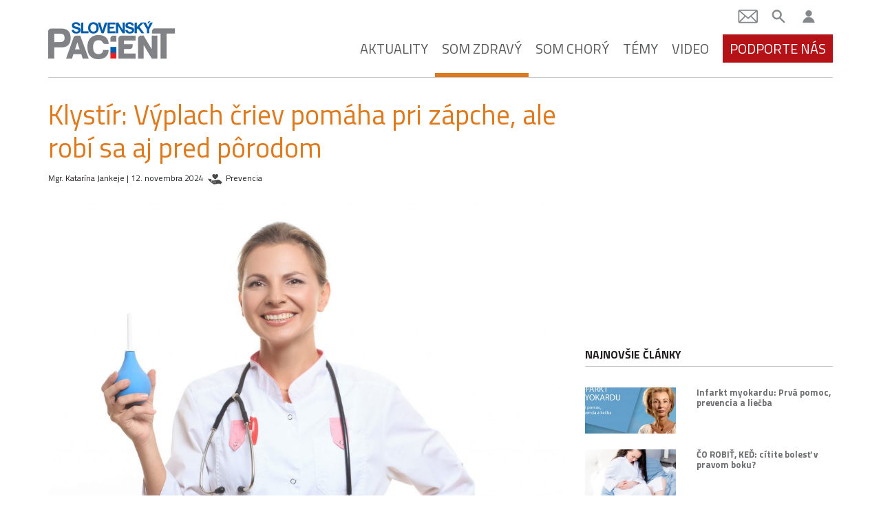

--- FILE ---
content_type: text/html; charset=UTF-8
request_url: https://slovenskypacient.sk/klystir-vyplach-criev-pomaha-pri-zapche-ale-robi-sa-aj-pred-porodom/
body_size: 23287
content:
<!doctype html>
<html lang="sk-SK">
  <head>
  <meta charset="utf-8">
  <meta http-equiv="x-ua-compatible" content="ie=edge">
  <meta name="viewport" content="width=device-width, initial-scale=1, shrink-to-fit=no">

  <link href="https://fonts.googleapis.com/css?family=Titillium+Web:400,400i,600,700&display=swap&subset=latin-ext" rel="stylesheet">

  <meta name='robots' content='index, follow, max-image-preview:large, max-snippet:-1, max-video-preview:-1' />
	<style>img:is([sizes="auto" i], [sizes^="auto," i]) { contain-intrinsic-size: 3000px 1500px }</style>
	
	<!-- This site is optimized with the Yoast SEO Premium plugin v26.5 (Yoast SEO v26.5) - https://yoast.com/wordpress/plugins/seo/ -->
	<title>Klystír: Výplach čriev pomáha pri zápche, robí sa aj pred pôrodom</title>
	<meta name="description" content="Klystír je procedúra, pri ktorej sa do hrubého čreva vstrekuje voda. Používa pri zápche, pred vyšetrením hrubého čreva alebo pred pôrodom." />
	<link rel="canonical" href="https://slovenskypacient.sk/klystir-vyplach-criev-pomaha-pri-zapche-ale-robi-sa-aj-pred-porodom/" />
	<meta property="og:locale" content="sk_SK" />
	<meta property="og:type" content="article" />
	<meta property="og:title" content="Klystír: Výplach čriev pomáha pri zápche, ale robí sa aj pred pôrodom" />
	<meta property="og:description" content="Klystír je procedúra, pri ktorej sa do hrubého čreva vstrekuje voda. Používa pri zápche, pred vyšetrením hrubého čreva alebo pred pôrodom." />
	<meta property="og:url" content="https://slovenskypacient.sk/klystir-vyplach-criev-pomaha-pri-zapche-ale-robi-sa-aj-pred-porodom/" />
	<meta property="og:site_name" content="Slovenský pacient" />
	<meta property="article:publisher" content="https://www.facebook.com/slovenskypacient/" />
	<meta property="article:published_time" content="2024-11-12T11:29:14+00:00" />
	<meta property="article:modified_time" content="2024-11-27T11:20:21+00:00" />
	<meta property="og:image" content="https://slovenskypacient.sk/app/uploads/2019/07/AdobeStock_96494044-scaled.jpeg" />
	<meta property="og:image:width" content="2560" />
	<meta property="og:image:height" content="1707" />
	<meta property="og:image:type" content="image/jpeg" />
	<meta name="author" content="Mgr. Katarína Jankeje" />
	<meta name="twitter:card" content="summary_large_image" />
	<meta name="twitter:creator" content="@slovenskypacient" />
	<meta name="twitter:site" content="@slovenskypacient" />
	<meta name="twitter:label1" content="Autor" />
	<meta name="twitter:data1" content="Mgr. Katarína Jankeje" />
	<meta name="twitter:label2" content="Predpokladaný čas čítania" />
	<meta name="twitter:data2" content="9 minút" />
	<script type="application/ld+json" class="yoast-schema-graph">{"@context":"https://schema.org","@graph":[{"@type":"Article","@id":"https://slovenskypacient.sk/klystir-vyplach-criev-pomaha-pri-zapche-ale-robi-sa-aj-pred-porodom/#article","isPartOf":{"@id":"https://slovenskypacient.sk/klystir-vyplach-criev-pomaha-pri-zapche-ale-robi-sa-aj-pred-porodom/"},"author":{"name":"Mgr. Katarína Jankeje","@id":"https://slovenskypacient.sk/#/schema/person/e41a42c8fc30ba4b40a6151746a6e8c0"},"headline":"Klystír: Výplach čriev pomáha pri zápche, ale robí sa aj pred pôrodom","datePublished":"2024-11-12T11:29:14+00:00","dateModified":"2024-11-27T11:20:21+00:00","mainEntityOfPage":{"@id":"https://slovenskypacient.sk/klystir-vyplach-criev-pomaha-pri-zapche-ale-robi-sa-aj-pred-porodom/"},"wordCount":2121,"commentCount":0,"publisher":{"@id":"https://slovenskypacient.sk/#organization"},"image":{"@id":"https://slovenskypacient.sk/klystir-vyplach-criev-pomaha-pri-zapche-ale-robi-sa-aj-pred-porodom/#primaryimage"},"thumbnailUrl":"https://slovenskypacient.sk/app/uploads/2019/07/AdobeStock_96494044-scaled.jpeg","keywords":["Gynekológia","lekári","lekárne","Lieky","Nemocnice","operácie","tehotenstvo","vyšetrenia"],"articleSection":["Prvá pomoc","Som zdravý"],"inLanguage":"sk-SK","potentialAction":[{"@type":"CommentAction","name":"Comment","target":["https://slovenskypacient.sk/klystir-vyplach-criev-pomaha-pri-zapche-ale-robi-sa-aj-pred-porodom/#respond"]}]},{"@type":"WebPage","@id":"https://slovenskypacient.sk/klystir-vyplach-criev-pomaha-pri-zapche-ale-robi-sa-aj-pred-porodom/","url":"https://slovenskypacient.sk/klystir-vyplach-criev-pomaha-pri-zapche-ale-robi-sa-aj-pred-porodom/","name":"Klystír: Výplach čriev pomáha pri zápche, robí sa aj pred pôrodom","isPartOf":{"@id":"https://slovenskypacient.sk/#website"},"primaryImageOfPage":{"@id":"https://slovenskypacient.sk/klystir-vyplach-criev-pomaha-pri-zapche-ale-robi-sa-aj-pred-porodom/#primaryimage"},"image":{"@id":"https://slovenskypacient.sk/klystir-vyplach-criev-pomaha-pri-zapche-ale-robi-sa-aj-pred-porodom/#primaryimage"},"thumbnailUrl":"https://slovenskypacient.sk/app/uploads/2019/07/AdobeStock_96494044-scaled.jpeg","datePublished":"2024-11-12T11:29:14+00:00","dateModified":"2024-11-27T11:20:21+00:00","description":"Klystír je procedúra, pri ktorej sa do hrubého čreva vstrekuje voda. Používa pri zápche, pred vyšetrením hrubého čreva alebo pred pôrodom.","breadcrumb":{"@id":"https://slovenskypacient.sk/klystir-vyplach-criev-pomaha-pri-zapche-ale-robi-sa-aj-pred-porodom/#breadcrumb"},"inLanguage":"sk-SK","potentialAction":[{"@type":"ReadAction","target":["https://slovenskypacient.sk/klystir-vyplach-criev-pomaha-pri-zapche-ale-robi-sa-aj-pred-porodom/"]}]},{"@type":"ImageObject","inLanguage":"sk-SK","@id":"https://slovenskypacient.sk/klystir-vyplach-criev-pomaha-pri-zapche-ale-robi-sa-aj-pred-porodom/#primaryimage","url":"https://slovenskypacient.sk/app/uploads/2019/07/AdobeStock_96494044-scaled.jpeg","contentUrl":"https://slovenskypacient.sk/app/uploads/2019/07/AdobeStock_96494044-scaled.jpeg","width":2560,"height":1707,"caption":"Happy female doctor holding enema. isolated on white"},{"@type":"BreadcrumbList","@id":"https://slovenskypacient.sk/klystir-vyplach-criev-pomaha-pri-zapche-ale-robi-sa-aj-pred-porodom/#breadcrumb","itemListElement":[{"@type":"ListItem","position":1,"name":"Home","item":"https://slovenskypacient.sk/"},{"@type":"ListItem","position":2,"name":"Klystír: Výplach čriev pomáha pri zápche, ale robí sa aj pred pôrodom"}]},{"@type":"WebSite","@id":"https://slovenskypacient.sk/#website","url":"https://slovenskypacient.sk/","name":"Slovenský pacient","description":"Sprievodca vaším zdravím","publisher":{"@id":"https://slovenskypacient.sk/#organization"},"potentialAction":[{"@type":"SearchAction","target":{"@type":"EntryPoint","urlTemplate":"https://slovenskypacient.sk/?s={search_term_string}"},"query-input":{"@type":"PropertyValueSpecification","valueRequired":true,"valueName":"search_term_string"}}],"inLanguage":"sk-SK"},{"@type":"Organization","@id":"https://slovenskypacient.sk/#organization","name":"Slovensky Pacient","url":"https://slovenskypacient.sk/","logo":{"@type":"ImageObject","inLanguage":"sk-SK","@id":"https://slovenskypacient.sk/#/schema/logo/image/","url":"https://slovenskypacient.sk/app/uploads/2020/02/logo-sp.png","contentUrl":"https://slovenskypacient.sk/app/uploads/2020/02/logo-sp.png","width":186,"height":58,"caption":"Slovensky Pacient"},"image":{"@id":"https://slovenskypacient.sk/#/schema/logo/image/"},"sameAs":["https://www.facebook.com/slovenskypacient/","https://x.com/slovenskypacient","https://www.instagram.com/slovenskypacient/","https://www.pinterest.com/slovenskypacient/"]},{"@type":"Person","@id":"https://slovenskypacient.sk/#/schema/person/e41a42c8fc30ba4b40a6151746a6e8c0","name":"Mgr. Katarína Jankeje","sameAs":["https://sk.linkedin.com/in/katarinajankeje"],"honorificPrefix":"Mgr.","url":"https://slovenskypacient.sk/author/katarinajankeje/"}]}</script>
	<!-- / Yoast SEO Premium plugin. -->


<link rel="alternate" type="application/rss+xml" title="RSS kanál komentárov webu Slovenský pacient &raquo; ku článku Klystír: Výplach čriev pomáha pri zápche, ale robí sa aj pred pôrodom" href="https://slovenskypacient.sk/klystir-vyplach-criev-pomaha-pri-zapche-ale-robi-sa-aj-pred-porodom/feed/" />
<script type="text/javascript">
/* <![CDATA[ */
window._wpemojiSettings = {"baseUrl":"https:\/\/s.w.org\/images\/core\/emoji\/16.0.1\/72x72\/","ext":".png","svgUrl":"https:\/\/s.w.org\/images\/core\/emoji\/16.0.1\/svg\/","svgExt":".svg","source":{"concatemoji":"https:\/\/slovenskypacient.sk\/wp\/wp-includes\/js\/wp-emoji-release.min.js?ver=d2b7c13a1de084f68d5d30472ab6dfef"}};
/*! This file is auto-generated */
!function(s,n){var o,i,e;function c(e){try{var t={supportTests:e,timestamp:(new Date).valueOf()};sessionStorage.setItem(o,JSON.stringify(t))}catch(e){}}function p(e,t,n){e.clearRect(0,0,e.canvas.width,e.canvas.height),e.fillText(t,0,0);var t=new Uint32Array(e.getImageData(0,0,e.canvas.width,e.canvas.height).data),a=(e.clearRect(0,0,e.canvas.width,e.canvas.height),e.fillText(n,0,0),new Uint32Array(e.getImageData(0,0,e.canvas.width,e.canvas.height).data));return t.every(function(e,t){return e===a[t]})}function u(e,t){e.clearRect(0,0,e.canvas.width,e.canvas.height),e.fillText(t,0,0);for(var n=e.getImageData(16,16,1,1),a=0;a<n.data.length;a++)if(0!==n.data[a])return!1;return!0}function f(e,t,n,a){switch(t){case"flag":return n(e,"\ud83c\udff3\ufe0f\u200d\u26a7\ufe0f","\ud83c\udff3\ufe0f\u200b\u26a7\ufe0f")?!1:!n(e,"\ud83c\udde8\ud83c\uddf6","\ud83c\udde8\u200b\ud83c\uddf6")&&!n(e,"\ud83c\udff4\udb40\udc67\udb40\udc62\udb40\udc65\udb40\udc6e\udb40\udc67\udb40\udc7f","\ud83c\udff4\u200b\udb40\udc67\u200b\udb40\udc62\u200b\udb40\udc65\u200b\udb40\udc6e\u200b\udb40\udc67\u200b\udb40\udc7f");case"emoji":return!a(e,"\ud83e\udedf")}return!1}function g(e,t,n,a){var r="undefined"!=typeof WorkerGlobalScope&&self instanceof WorkerGlobalScope?new OffscreenCanvas(300,150):s.createElement("canvas"),o=r.getContext("2d",{willReadFrequently:!0}),i=(o.textBaseline="top",o.font="600 32px Arial",{});return e.forEach(function(e){i[e]=t(o,e,n,a)}),i}function t(e){var t=s.createElement("script");t.src=e,t.defer=!0,s.head.appendChild(t)}"undefined"!=typeof Promise&&(o="wpEmojiSettingsSupports",i=["flag","emoji"],n.supports={everything:!0,everythingExceptFlag:!0},e=new Promise(function(e){s.addEventListener("DOMContentLoaded",e,{once:!0})}),new Promise(function(t){var n=function(){try{var e=JSON.parse(sessionStorage.getItem(o));if("object"==typeof e&&"number"==typeof e.timestamp&&(new Date).valueOf()<e.timestamp+604800&&"object"==typeof e.supportTests)return e.supportTests}catch(e){}return null}();if(!n){if("undefined"!=typeof Worker&&"undefined"!=typeof OffscreenCanvas&&"undefined"!=typeof URL&&URL.createObjectURL&&"undefined"!=typeof Blob)try{var e="postMessage("+g.toString()+"("+[JSON.stringify(i),f.toString(),p.toString(),u.toString()].join(",")+"));",a=new Blob([e],{type:"text/javascript"}),r=new Worker(URL.createObjectURL(a),{name:"wpTestEmojiSupports"});return void(r.onmessage=function(e){c(n=e.data),r.terminate(),t(n)})}catch(e){}c(n=g(i,f,p,u))}t(n)}).then(function(e){for(var t in e)n.supports[t]=e[t],n.supports.everything=n.supports.everything&&n.supports[t],"flag"!==t&&(n.supports.everythingExceptFlag=n.supports.everythingExceptFlag&&n.supports[t]);n.supports.everythingExceptFlag=n.supports.everythingExceptFlag&&!n.supports.flag,n.DOMReady=!1,n.readyCallback=function(){n.DOMReady=!0}}).then(function(){return e}).then(function(){var e;n.supports.everything||(n.readyCallback(),(e=n.source||{}).concatemoji?t(e.concatemoji):e.wpemoji&&e.twemoji&&(t(e.twemoji),t(e.wpemoji)))}))}((window,document),window._wpemojiSettings);
/* ]]> */
</script>
<link rel='stylesheet' id='modal_survey_style-css' href='https://slovenskypacient.sk/app/plugins/modal_survey/templates/assets/css/modal_survey.css?ver=2.0.1.8.4' type='text/css' media='all' />
<link rel='stylesheet' id='circliful-css' href='https://slovenskypacient.sk/app/plugins/modal_survey/templates/assets/css/jquery.circliful.css?ver=2.0.1.8.4' type='text/css' media='all' />
<link rel='stylesheet' id='ms-jquery-ui-css' href='https://slovenskypacient.sk/app/plugins/modal_survey/templates/assets/css/ms-jquery-ui.css?ver=2.0.1.8.4' type='text/css' media='all' />
<link rel='stylesheet' id='modal_survey_themes-css' href='https://slovenskypacient.sk/app/plugins/modal_survey/templates/assets/css/themes.css?ver=2.0.1.8.4' type='text/css' media='all' />
<link rel='stylesheet' id='modal-survey-custom-style-css' href='https://slovenskypacient.sk/app/plugins/modal_survey/templates/assets/css/custom_ms.css?ver=d2b7c13a1de084f68d5d30472ab6dfef' type='text/css' media='all' />
<style id='modal-survey-custom-style-inline-css' type='text/css'>
.survey_element.survey_question {
border-width: 0px!important;
margin-left: 0!important;
margin-right: 0!important;
justify-content: flex-start;
padding-left: 0!important;
padding-right: 0!important;
font-weight: normal;
}
.survey_question span {
width: 100%!important;
}
.survey_element.survey_answers {
box-shadow: none!important;
font-weight: bold;
}
.survey_element.survey_answers.selected {
box-shadow: none!important;
border-color: #000!important;
}
.each-question:nth-child(4n+1) .survey_element.survey_answers {
color: #275491!important;
}
.each-question:nth-child(4n+1) .survey_element.survey_answers:hover {
background-color: #275491;
color: #fff!important;
}
.each-question:nth-child(4n+2) .survey_element.survey_answers {
color: #b51218!important;
}
.each-question:nth-child(4n+2) .survey_element.survey_answers:hover {
background-color: #b51218;
color: #fff!important;
}
.each-question:nth-child(4n+3) .survey_element.survey_answers {
color: #721c7c!important;
}
.each-question:nth-child(4n+3) .survey_element.survey_answers:hover {
background-color: #721c7c;
color: #fff!important;
}
.each-question:nth-child(4n+4) .survey_element.survey_answers {
color: #df791c!important;
}
.each-question:nth-child(4n+4) .survey_element.survey_answers:hover {
background-color: #df791c;
color: #fff!important;
}
.send-participant-form.button {
 border: 1px solid rgb(198, 198, 198);
 padding: 1rem;
}
.send-participant-form.button:hover {
 color: #fff!important;
 background: #275491!important;
text-decoration: none;
}
</style>
<style id='wp-emoji-styles-inline-css' type='text/css'>

	img.wp-smiley, img.emoji {
		display: inline !important;
		border: none !important;
		box-shadow: none !important;
		height: 1em !important;
		width: 1em !important;
		margin: 0 0.07em !important;
		vertical-align: -0.1em !important;
		background: none !important;
		padding: 0 !important;
	}
</style>
<link rel='stylesheet' id='wp-block-library-css' href='https://slovenskypacient.sk/wp/wp-includes/css/dist/block-library/style.min.css?ver=d2b7c13a1de084f68d5d30472ab6dfef' type='text/css' media='all' />
<link rel='stylesheet' id='quads-style-css-css' href='https://slovenskypacient.sk/app/plugins/quick-adsense-reloaded/includes/gutenberg/dist/blocks.style.build.css?ver=2.0.95' type='text/css' media='all' />
<style id='global-styles-inline-css' type='text/css'>
:root{--wp--preset--aspect-ratio--square: 1;--wp--preset--aspect-ratio--4-3: 4/3;--wp--preset--aspect-ratio--3-4: 3/4;--wp--preset--aspect-ratio--3-2: 3/2;--wp--preset--aspect-ratio--2-3: 2/3;--wp--preset--aspect-ratio--16-9: 16/9;--wp--preset--aspect-ratio--9-16: 9/16;--wp--preset--color--black: #000000;--wp--preset--color--cyan-bluish-gray: #abb8c3;--wp--preset--color--white: #ffffff;--wp--preset--color--pale-pink: #f78da7;--wp--preset--color--vivid-red: #cf2e2e;--wp--preset--color--luminous-vivid-orange: #ff6900;--wp--preset--color--luminous-vivid-amber: #fcb900;--wp--preset--color--light-green-cyan: #7bdcb5;--wp--preset--color--vivid-green-cyan: #00d084;--wp--preset--color--pale-cyan-blue: #8ed1fc;--wp--preset--color--vivid-cyan-blue: #0693e3;--wp--preset--color--vivid-purple: #9b51e0;--wp--preset--gradient--vivid-cyan-blue-to-vivid-purple: linear-gradient(135deg,rgba(6,147,227,1) 0%,rgb(155,81,224) 100%);--wp--preset--gradient--light-green-cyan-to-vivid-green-cyan: linear-gradient(135deg,rgb(122,220,180) 0%,rgb(0,208,130) 100%);--wp--preset--gradient--luminous-vivid-amber-to-luminous-vivid-orange: linear-gradient(135deg,rgba(252,185,0,1) 0%,rgba(255,105,0,1) 100%);--wp--preset--gradient--luminous-vivid-orange-to-vivid-red: linear-gradient(135deg,rgba(255,105,0,1) 0%,rgb(207,46,46) 100%);--wp--preset--gradient--very-light-gray-to-cyan-bluish-gray: linear-gradient(135deg,rgb(238,238,238) 0%,rgb(169,184,195) 100%);--wp--preset--gradient--cool-to-warm-spectrum: linear-gradient(135deg,rgb(74,234,220) 0%,rgb(151,120,209) 20%,rgb(207,42,186) 40%,rgb(238,44,130) 60%,rgb(251,105,98) 80%,rgb(254,248,76) 100%);--wp--preset--gradient--blush-light-purple: linear-gradient(135deg,rgb(255,206,236) 0%,rgb(152,150,240) 100%);--wp--preset--gradient--blush-bordeaux: linear-gradient(135deg,rgb(254,205,165) 0%,rgb(254,45,45) 50%,rgb(107,0,62) 100%);--wp--preset--gradient--luminous-dusk: linear-gradient(135deg,rgb(255,203,112) 0%,rgb(199,81,192) 50%,rgb(65,88,208) 100%);--wp--preset--gradient--pale-ocean: linear-gradient(135deg,rgb(255,245,203) 0%,rgb(182,227,212) 50%,rgb(51,167,181) 100%);--wp--preset--gradient--electric-grass: linear-gradient(135deg,rgb(202,248,128) 0%,rgb(113,206,126) 100%);--wp--preset--gradient--midnight: linear-gradient(135deg,rgb(2,3,129) 0%,rgb(40,116,252) 100%);--wp--preset--font-size--small: 13px;--wp--preset--font-size--medium: 20px;--wp--preset--font-size--large: 36px;--wp--preset--font-size--x-large: 42px;--wp--preset--spacing--20: 0.44rem;--wp--preset--spacing--30: 0.67rem;--wp--preset--spacing--40: 1rem;--wp--preset--spacing--50: 1.5rem;--wp--preset--spacing--60: 2.25rem;--wp--preset--spacing--70: 3.38rem;--wp--preset--spacing--80: 5.06rem;--wp--preset--shadow--natural: 6px 6px 9px rgba(0, 0, 0, 0.2);--wp--preset--shadow--deep: 12px 12px 50px rgba(0, 0, 0, 0.4);--wp--preset--shadow--sharp: 6px 6px 0px rgba(0, 0, 0, 0.2);--wp--preset--shadow--outlined: 6px 6px 0px -3px rgba(255, 255, 255, 1), 6px 6px rgba(0, 0, 0, 1);--wp--preset--shadow--crisp: 6px 6px 0px rgba(0, 0, 0, 1);}:where(body) { margin: 0; }.wp-site-blocks > .alignleft { float: left; margin-right: 2em; }.wp-site-blocks > .alignright { float: right; margin-left: 2em; }.wp-site-blocks > .aligncenter { justify-content: center; margin-left: auto; margin-right: auto; }:where(.is-layout-flex){gap: 0.5em;}:where(.is-layout-grid){gap: 0.5em;}.is-layout-flow > .alignleft{float: left;margin-inline-start: 0;margin-inline-end: 2em;}.is-layout-flow > .alignright{float: right;margin-inline-start: 2em;margin-inline-end: 0;}.is-layout-flow > .aligncenter{margin-left: auto !important;margin-right: auto !important;}.is-layout-constrained > .alignleft{float: left;margin-inline-start: 0;margin-inline-end: 2em;}.is-layout-constrained > .alignright{float: right;margin-inline-start: 2em;margin-inline-end: 0;}.is-layout-constrained > .aligncenter{margin-left: auto !important;margin-right: auto !important;}.is-layout-constrained > :where(:not(.alignleft):not(.alignright):not(.alignfull)){margin-left: auto !important;margin-right: auto !important;}body .is-layout-flex{display: flex;}.is-layout-flex{flex-wrap: wrap;align-items: center;}.is-layout-flex > :is(*, div){margin: 0;}body .is-layout-grid{display: grid;}.is-layout-grid > :is(*, div){margin: 0;}body{padding-top: 0px;padding-right: 0px;padding-bottom: 0px;padding-left: 0px;}a:where(:not(.wp-element-button)){text-decoration: underline;}:root :where(.wp-element-button, .wp-block-button__link){background-color: #32373c;border-width: 0;color: #fff;font-family: inherit;font-size: inherit;line-height: inherit;padding: calc(0.667em + 2px) calc(1.333em + 2px);text-decoration: none;}.has-black-color{color: var(--wp--preset--color--black) !important;}.has-cyan-bluish-gray-color{color: var(--wp--preset--color--cyan-bluish-gray) !important;}.has-white-color{color: var(--wp--preset--color--white) !important;}.has-pale-pink-color{color: var(--wp--preset--color--pale-pink) !important;}.has-vivid-red-color{color: var(--wp--preset--color--vivid-red) !important;}.has-luminous-vivid-orange-color{color: var(--wp--preset--color--luminous-vivid-orange) !important;}.has-luminous-vivid-amber-color{color: var(--wp--preset--color--luminous-vivid-amber) !important;}.has-light-green-cyan-color{color: var(--wp--preset--color--light-green-cyan) !important;}.has-vivid-green-cyan-color{color: var(--wp--preset--color--vivid-green-cyan) !important;}.has-pale-cyan-blue-color{color: var(--wp--preset--color--pale-cyan-blue) !important;}.has-vivid-cyan-blue-color{color: var(--wp--preset--color--vivid-cyan-blue) !important;}.has-vivid-purple-color{color: var(--wp--preset--color--vivid-purple) !important;}.has-black-background-color{background-color: var(--wp--preset--color--black) !important;}.has-cyan-bluish-gray-background-color{background-color: var(--wp--preset--color--cyan-bluish-gray) !important;}.has-white-background-color{background-color: var(--wp--preset--color--white) !important;}.has-pale-pink-background-color{background-color: var(--wp--preset--color--pale-pink) !important;}.has-vivid-red-background-color{background-color: var(--wp--preset--color--vivid-red) !important;}.has-luminous-vivid-orange-background-color{background-color: var(--wp--preset--color--luminous-vivid-orange) !important;}.has-luminous-vivid-amber-background-color{background-color: var(--wp--preset--color--luminous-vivid-amber) !important;}.has-light-green-cyan-background-color{background-color: var(--wp--preset--color--light-green-cyan) !important;}.has-vivid-green-cyan-background-color{background-color: var(--wp--preset--color--vivid-green-cyan) !important;}.has-pale-cyan-blue-background-color{background-color: var(--wp--preset--color--pale-cyan-blue) !important;}.has-vivid-cyan-blue-background-color{background-color: var(--wp--preset--color--vivid-cyan-blue) !important;}.has-vivid-purple-background-color{background-color: var(--wp--preset--color--vivid-purple) !important;}.has-black-border-color{border-color: var(--wp--preset--color--black) !important;}.has-cyan-bluish-gray-border-color{border-color: var(--wp--preset--color--cyan-bluish-gray) !important;}.has-white-border-color{border-color: var(--wp--preset--color--white) !important;}.has-pale-pink-border-color{border-color: var(--wp--preset--color--pale-pink) !important;}.has-vivid-red-border-color{border-color: var(--wp--preset--color--vivid-red) !important;}.has-luminous-vivid-orange-border-color{border-color: var(--wp--preset--color--luminous-vivid-orange) !important;}.has-luminous-vivid-amber-border-color{border-color: var(--wp--preset--color--luminous-vivid-amber) !important;}.has-light-green-cyan-border-color{border-color: var(--wp--preset--color--light-green-cyan) !important;}.has-vivid-green-cyan-border-color{border-color: var(--wp--preset--color--vivid-green-cyan) !important;}.has-pale-cyan-blue-border-color{border-color: var(--wp--preset--color--pale-cyan-blue) !important;}.has-vivid-cyan-blue-border-color{border-color: var(--wp--preset--color--vivid-cyan-blue) !important;}.has-vivid-purple-border-color{border-color: var(--wp--preset--color--vivid-purple) !important;}.has-vivid-cyan-blue-to-vivid-purple-gradient-background{background: var(--wp--preset--gradient--vivid-cyan-blue-to-vivid-purple) !important;}.has-light-green-cyan-to-vivid-green-cyan-gradient-background{background: var(--wp--preset--gradient--light-green-cyan-to-vivid-green-cyan) !important;}.has-luminous-vivid-amber-to-luminous-vivid-orange-gradient-background{background: var(--wp--preset--gradient--luminous-vivid-amber-to-luminous-vivid-orange) !important;}.has-luminous-vivid-orange-to-vivid-red-gradient-background{background: var(--wp--preset--gradient--luminous-vivid-orange-to-vivid-red) !important;}.has-very-light-gray-to-cyan-bluish-gray-gradient-background{background: var(--wp--preset--gradient--very-light-gray-to-cyan-bluish-gray) !important;}.has-cool-to-warm-spectrum-gradient-background{background: var(--wp--preset--gradient--cool-to-warm-spectrum) !important;}.has-blush-light-purple-gradient-background{background: var(--wp--preset--gradient--blush-light-purple) !important;}.has-blush-bordeaux-gradient-background{background: var(--wp--preset--gradient--blush-bordeaux) !important;}.has-luminous-dusk-gradient-background{background: var(--wp--preset--gradient--luminous-dusk) !important;}.has-pale-ocean-gradient-background{background: var(--wp--preset--gradient--pale-ocean) !important;}.has-electric-grass-gradient-background{background: var(--wp--preset--gradient--electric-grass) !important;}.has-midnight-gradient-background{background: var(--wp--preset--gradient--midnight) !important;}.has-small-font-size{font-size: var(--wp--preset--font-size--small) !important;}.has-medium-font-size{font-size: var(--wp--preset--font-size--medium) !important;}.has-large-font-size{font-size: var(--wp--preset--font-size--large) !important;}.has-x-large-font-size{font-size: var(--wp--preset--font-size--x-large) !important;}
:where(.wp-block-post-template.is-layout-flex){gap: 1.25em;}:where(.wp-block-post-template.is-layout-grid){gap: 1.25em;}
:where(.wp-block-columns.is-layout-flex){gap: 2em;}:where(.wp-block-columns.is-layout-grid){gap: 2em;}
:root :where(.wp-block-pullquote){font-size: 1.5em;line-height: 1.6;}
</style>
<link rel='stylesheet' id='wpa-css-css' href='https://slovenskypacient.sk/app/plugins/honeypot/includes/css/wpa.css?ver=2.3.04' type='text/css' media='all' />
<link rel='stylesheet' id='quiz-maker-css' href='https://slovenskypacient.sk/app/plugins/quiz-maker/public/css/quiz-maker-public.css?ver=8.7.6' type='text/css' media='all' />
<link rel='stylesheet' id='wp-pagenavi-css' href='https://slovenskypacient.sk/app/plugins/wp-pagenavi/pagenavi-css.css?ver=2.70' type='text/css' media='all' />
<link rel='stylesheet' id='tablepress-default-css' href='https://slovenskypacient.sk/app/plugins/tablepress/css/build/default.css?ver=3.2.5' type='text/css' media='all' />
<link rel='stylesheet' id='sage/main.css-css' href='https://slovenskypacient.sk/app/themes/slovenskypacient/dist/styles/main_1ca87982.css' type='text/css' media='all' />
<link rel='stylesheet' id='sib-front-css-css' href='https://slovenskypacient.sk/app/plugins/mailin/css/mailin-front.css?ver=d2b7c13a1de084f68d5d30472ab6dfef' type='text/css' media='all' />
<style id='quads-styles-inline-css' type='text/css'>

    .quads-location ins.adsbygoogle {
        background: transparent !important;
    }.quads-location .quads_rotator_img{ opacity:1 !important;}
    .quads.quads_ad_container { display: grid; grid-template-columns: auto; grid-gap: 10px; padding: 10px; }
    .grid_image{animation: fadeIn 0.5s;-webkit-animation: fadeIn 0.5s;-moz-animation: fadeIn 0.5s;
        -o-animation: fadeIn 0.5s;-ms-animation: fadeIn 0.5s;}
    .quads-ad-label { font-size: 12px; text-align: center; color: #333;}
    .quads_click_impression { display: none;} .quads-location, .quads-ads-space{max-width:100%;} @media only screen and (max-width: 480px) { .quads-ads-space, .penci-builder-element .quads-ads-space{max-width:340px;}}
</style>
<script type="text/javascript" src="https://slovenskypacient.sk/wp/wp-includes/js/jquery/jquery.min.js?ver=3.7.1" id="jquery-core-js"></script>
<script type="text/javascript" src="https://slovenskypacient.sk/wp/wp-includes/js/jquery/jquery-migrate.min.js?ver=3.4.1" id="jquery-migrate-js"></script>
<script type="text/javascript" src="https://slovenskypacient.sk/app/plugins/modal_survey/templates/assets/js/jquery.visible.min.js?ver=1.10.2" id="jquery-visible-js"></script>
<script type="text/javascript" src="https://slovenskypacient.sk/app/plugins/modal_survey/templates/assets/js/msChart.min.js?ver=1.10.3" id="mschartjs-js"></script>
<script type="text/javascript" src="https://slovenskypacient.sk/app/plugins/modal_survey/templates/assets/js/printthis.js?ver=1.0.0" id="printthis-js"></script>
<script type="text/javascript" src="https://slovenskypacient.sk/app/plugins/modal_survey/templates/assets/js/modal_survey_answer.min.js?ver=2.0.1.8.4" id="modal_survey_answer_script-js"></script>
<script type="text/javascript" src="https://slovenskypacient.sk/app/plugins/modal_survey/templates/assets/js/modal_survey.min.js?ver=2.0.1.8.4" id="modal_survey_script-js"></script>
<script type="text/javascript" src="https://slovenskypacient.sk/app/plugins/modal_survey/templates/assets/js/jquery.circliful.min.js?ver=1.0.2" id="circliful-js"></script>
<script type="text/javascript" id="sib-front-js-js-extra">
/* <![CDATA[ */
var sibErrMsg = {"invalidMail":"Please fill out valid email address","requiredField":"Please fill out required fields","invalidDateFormat":"Please fill out valid date format","invalidSMSFormat":"Please fill out valid phone number"};
var ajax_sib_front_object = {"ajax_url":"https:\/\/slovenskypacient.sk\/wp\/wp-admin\/admin-ajax.php","ajax_nonce":"8f6112301b","flag_url":"https:\/\/slovenskypacient.sk\/app\/plugins\/mailin\/img\/flags\/"};
/* ]]> */
</script>
<script type="text/javascript" src="https://slovenskypacient.sk/app/plugins/mailin/js/mailin-front.js?ver=1762156324" id="sib-front-js-js"></script>
<link rel="https://api.w.org/" href="https://slovenskypacient.sk/wp-json/" /><link rel="alternate" title="JSON" type="application/json" href="https://slovenskypacient.sk/wp-json/wp/v2/posts/31818" /><link rel="EditURI" type="application/rsd+xml" title="RSD" href="https://slovenskypacient.sk/wp/xmlrpc.php?rsd" />

<link rel='shortlink' href='https://slovenskypacient.sk/?p=31818' />
<link rel="alternate" title="oEmbed (JSON)" type="application/json+oembed" href="https://slovenskypacient.sk/wp-json/oembed/1.0/embed?url=https%3A%2F%2Fslovenskypacient.sk%2Fklystir-vyplach-criev-pomaha-pri-zapche-ale-robi-sa-aj-pred-porodom%2F" />
<link rel="alternate" title="oEmbed (XML)" type="text/xml+oembed" href="https://slovenskypacient.sk/wp-json/oembed/1.0/embed?url=https%3A%2F%2Fslovenskypacient.sk%2Fklystir-vyplach-criev-pomaha-pri-zapche-ale-robi-sa-aj-pred-porodom%2F&#038;format=xml" />
<meta name="generator" content="Powered by Modal Survey 2.0.1.8.4 - Survey, Poll and Quiz builder plugin for WordPress with interactive charts and detailed results." />
<script>document.cookie = 'quads_browser_width='+screen.width;</script><script type="text/javascript" src="https://cdn.by.wonderpush.com/sdk/1.1/wonderpush-loader.min.js" async></script>
<script type="text/javascript">
  window.WonderPush = window.WonderPush || [];
  window.WonderPush.push(['init', {"customDomain":"https:\/\/slovenskypacient.sk\/app\/plugins\/mailin\/","serviceWorkerUrl":"wonderpush-worker-loader.min.js?webKey=8e1a626ddd167e8cc6ea7b1a3165a9932f2aeeb311fb5e9b39acd2f53593ef65","frameUrl":"wonderpush.min.html","webKey":"8e1a626ddd167e8cc6ea7b1a3165a9932f2aeeb311fb5e9b39acd2f53593ef65"}]);
</script><link rel="icon" href="https://slovenskypacient.sk/app/uploads/2020/04/favicon.png" sizes="32x32" />
<link rel="icon" href="https://slovenskypacient.sk/app/uploads/2020/04/favicon.png" sizes="192x192" />
<link rel="apple-touch-icon" href="https://slovenskypacient.sk/app/uploads/2020/04/favicon.png" />
<meta name="msapplication-TileImage" content="https://slovenskypacient.sk/app/uploads/2020/04/favicon.png" />
		<style type="text/css" id="wp-custom-css">
			.copyright img {
    max-width: 70px;
}
.frame-area {
  display: block;
  width: 100%;  /* RESPONSIVE WIDTH */
  max-width: 1140px;
  height: 500px;
  overflow: auto;  /* EDIT TO hidden FOR NO SCROLLBAR */
  margin: 0px;
  padding: 0px;
  }
.page-id-78 .page-header {
	display:none;
}

.single-post .entry-content .col-md-4 {
	display: none;
}


.single-post .entry-content .col-md-8 {
	width: 100%;
	max-width: none;
	flex: 1;
}

.single-post .entry-content .ays-quiz-container {
	width: 100% !important;
}


.single-post .entry-content p:first-child>span:first-child {
	margin-left: 0 !important;
	font-size: inherit;
	color: #000 !important;
}

.ays-abs-fs {
	margin-bottom: 20px;
}

.readnext {
	margin-left: 0;
}

.readnext-text {
	max-width: fit-content;
}		</style>
		<noscript><style id="rocket-lazyload-nojs-css">.rll-youtube-player, [data-lazy-src]{display:none !important;}</style></noscript>
  <meta name="facebook-domain-verification" content="6af74fj2opdj3clwcdb5ttvi2vmmsr" />

<!-- Google Tag Manager -->
<script>(function(w,d,s,l,i){w[l]=w[l]||[];w[l].push({'gtm.start':
new Date().getTime(),event:'gtm.js'});var f=d.getElementsByTagName(s)[0],
j=d.createElement(s),dl=l!='dataLayer'?'&l='+l:'';j.async=true;j.src=
'https://www.googletagmanager.com/gtm.js?id='+i+dl;f.parentNode.insertBefore(j,f);
})(window,document,'script','dataLayer','GTM-W69JWRP');</script>
<!-- End Google Tag Manager -->

<meta name="p:domain_verify" content="3853058df3e2ed99070b8ec676ebf7c1"/>

 <script>
  (function(i,s,o,g,r,a,m){i['GoogleAnalyticsObject']=r;i[r]=i[r]||function(){
  (i[r].q=i[r].q||[]).push(arguments)},i[r].l=1*new Date();a=s.createElement(o),
  m=s.getElementsByTagName(o)[0];a.async=1;a.src=g;m.parentNode.insertBefore(a,m)
  })(window,document,'script','//www.google-analytics.com/analytics.js','ga');

  ga('create', 'UA-9654254-9', 'auto');
  ga('send', 'pageview');

</script>

<script async src="https://pagead2.googlesyndication.com/pagead/js/adsbygoogle.js?client=ca-pub-8140571116035364" crossorigin="anonymous"></script>

<script async src="https://fundingchoicesmessages.google.com/i/pub-8140571116035364?ers=1" nonce="qhT4HcqstQhU4DsYgu08dw"></script><script nonce="qhT4HcqstQhU4DsYgu08dw">(function() {function signalGooglefcPresent() {if (!window.frames['googlefcPresent']) {if (document.body) {const iframe = document.createElement('iframe'); iframe.style = 'width: 0; height: 0; border: none; z-index: -1000; left: -1000px; top: -1000px;'; iframe.style.display = 'none'; iframe.name = 'googlefcPresent'; document.body.appendChild(iframe);} else {setTimeout(signalGooglefcPresent, 0);}}}signalGooglefcPresent();})();</script>


</head>
  <body class="wp-singular post-template-default single single-post postid-31818 single-format-standard wp-custom-logo wp-theme-slovenskypacientresources klystir-vyplach-criev-pomaha-pri-zapche-ale-robi-sa-aj-pred-porodom category-prva-pomoc category-som-zdravy app-data index-data singular-data single-data single-post-data single-post-klystir-vyplach-criev-pomaha-pri-zapche-ale-robi-sa-aj-pred-porodom-data">
    <!-- Google Tag Manager (noscript) -->
<noscript><iframe src="https://www.googletagmanager.com/ns.html?id=GTM-W69JWRP"
height="0" width="0" style="display:none;visibility:hidden"></iframe></noscript>
<!-- End Google Tag Manager (noscript) -->
        <header id="siteheader" class="banner">
    <div class="container">
    <div class="menu-wrap">
      <a class="brand" href="https://slovenskypacient.sk/">
        <div class="header__logo">
                      <img class="brand__logo" src="data:image/svg+xml,%3Csvg%20xmlns='http://www.w3.org/2000/svg'%20viewBox='0%200%200%200'%3E%3C/svg%3E" alt="Sprievodca vaším zdravím - logo" data-lazy-src="https://slovenskypacient.sk/app/uploads/2020/02/logo-sp.png"><noscript><img class="brand__logo" src="https://slovenskypacient.sk/app/uploads/2020/02/logo-sp.png" alt="Sprievodca vaším zdravím - logo"></noscript>
                  </div>
      </a>
      <div class="header-wrap">
        <div class="header-icons">
                      <a class="newsletter-link" href="https://slovenskypacient.sk/newsletter/"><img height="16" src="data:image/svg+xml,%3Csvg%20xmlns='http://www.w3.org/2000/svg'%20viewBox='0%200%200%2016'%3E%3C/svg%3E" data-lazy-src="https://slovenskypacient.sk/app/themes/slovenskypacient/dist/images/obalka_0537a81f.svg"><noscript><img height="16" src="https://slovenskypacient.sk/app/themes/slovenskypacient/dist/images/obalka_0537a81f.svg"></noscript></a>
                    <a class="search-icon" href="#" data-toggle="collapse" data-target="#mainsearch"><img height="16" src="data:image/svg+xml,%3Csvg%20xmlns='http://www.w3.org/2000/svg'%20viewBox='0%200%200%2016'%3E%3C/svg%3E" data-lazy-src="https://slovenskypacient.sk/app/themes/slovenskypacient/dist/images/lupa_8a1f80f1.svg"><noscript><img height="16" src="https://slovenskypacient.sk/app/themes/slovenskypacient/dist/images/lupa_8a1f80f1.svg"></noscript></a>
           <div id="mainsearch" class="collapse collapsed"><form role="search" method="get" class="search-form" action="https://slovenskypacient.sk/">
				<label>
					<span class="screen-reader-text">Hľadať:</span>
					<input type="search" class="search-field" placeholder="Hľadať &hellip;" value="" name="s" />
				</label>
				<input type="submit" class="search-submit" value="Nájdi" />
			</form></div>
           <a class="user-icon" href="#" data-toggle="collapse" data-target="#login"><img height="16" src="data:image/svg+xml,%3Csvg%20xmlns='http://www.w3.org/2000/svg'%20viewBox='0%200%200%2016'%3E%3C/svg%3E" data-lazy-src="https://slovenskypacient.sk/app/themes/slovenskypacient/dist/images/postavicka_4c4e9b8c.svg"><noscript><img height="16" src="https://slovenskypacient.sk/app/themes/slovenskypacient/dist/images/postavicka_4c4e9b8c.svg"></noscript></a>
         </div>
        <ul id="login" class="collapse collapsed">
                      <li><a href="https://slovenskypacient.sk/wp/wp-login.php?redirect_to=https%3A%2F%2Fslovenskypacient.sk">prihlásiť sa</a></li>
            <li><a href="https://slovenskypacient.sk/wp/wp-login.php?action=register">registrácia</a></li>
                  </ul>
       </div>
      <nav class="navbar navbar-light ml-auto navbar-expand-lg">
                  <div id="main_nav" class="menuparts collapse navbar-collapse"><ul id="menu-hlavne-menu" class="navbar-nav nav"><li id="menu-item-35821" class="menu-item menu-item-type-taxonomy menu-item-object-category menu-item-has-children nav-item nav-item-35821  dropdown nav-item"><a class="nav-link"title="Aktuality" href="https://slovenskypacient.sk/category/co-je-nove/" class="nav-link">Aktuality</a><span data-toggle="dropdown" class="dropdown-toggle"> </span>
<div role="menu" class=" dropdown-menu">
<a class="nav-link"title="Životný štýl" href="https://slovenskypacient.sk/category/co-je-nove/zivotny-styl/" class="menu-item menu-item-type-taxonomy menu-item-object-category dropdown-item nav-item" id="menu-item-48720">Životný štýl</a><a class="nav-link"title="Správy" href="https://slovenskypacient.sk/category/co-je-nove/spravy/" class="menu-item menu-item-type-taxonomy menu-item-object-category dropdown-item nav-item" id="menu-item-35825">Správy</a><a class="nav-link"title="Rozhovory" href="https://slovenskypacient.sk/category/co-je-nove/rozhovory/" class="menu-item menu-item-type-taxonomy menu-item-object-category dropdown-item nav-item" id="menu-item-35824">Rozhovory</a><a class="nav-link"title="Kampane a zbierky" href="https://slovenskypacient.sk/category/co-je-nove/kampane-zbierky/" class="menu-item menu-item-type-taxonomy menu-item-object-category dropdown-item nav-item" id="menu-item-35836">Kampane a zbierky</a></div>
<li id="menu-item-47" class="menu-item menu-item-type-taxonomy menu-item-object-category current-post-ancestor current-menu-parent current-post-parent menu-item-has-children nav-item nav-item-47  dropdown nav-item"><a class="nav-link"title="Som zdravý" href="https://slovenskypacient.sk/category/som-zdravy/" class="nav-link">Som zdravý</a><span data-toggle="dropdown" class="dropdown-toggle"> </span>
<div role="menu" class=" dropdown-menu">
<a class="nav-link"title="Strava" href="https://slovenskypacient.sk/category/som-zdravy/strava/" class="menu-item menu-item-type-taxonomy menu-item-object-category dropdown-item nav-item" id="menu-item-35830">Strava</a><a class="nav-link"title="Pohyb a cvičenie" href="https://slovenskypacient.sk/category/som-zdravy/pohyb-a-cvicenie/" class="menu-item menu-item-type-taxonomy menu-item-object-category dropdown-item nav-item" id="menu-item-35827">Pohyb a cvičenie</a><a class="nav-link"title="Prevencia" href="https://slovenskypacient.sk/category/som-zdravy/prevencia/" class="menu-item menu-item-type-taxonomy menu-item-object-category dropdown-item nav-item" id="menu-item-45379">Prevencia</a><a class="nav-link"title="Prostredie" href="https://slovenskypacient.sk/category/som-zdravy/prostredie/" class="menu-item menu-item-type-taxonomy menu-item-object-category dropdown-item nav-item" id="menu-item-53">Prostredie</a><a class="nav-link"title="Prvá pomoc" href="https://slovenskypacient.sk/category/som-zdravy/prva-pomoc/" class="menu-item menu-item-type-taxonomy menu-item-object-category current-post-ancestor current-menu-parent current-post-parent dropdown-item nav-item" id="menu-item-35828">Prvá pomoc</a><a class="nav-link"title="Relax" href="https://slovenskypacient.sk/category/som-zdravy/relax/" class="menu-item menu-item-type-taxonomy menu-item-object-category dropdown-item nav-item" id="menu-item-35829">Relax</a></div>
<li id="menu-item-46" class="menu-item menu-item-type-taxonomy menu-item-object-category menu-item-has-children nav-item nav-item-46  dropdown nav-item"><a class="nav-link"title="Som chorý" href="https://slovenskypacient.sk/category/som-chory/" class="nav-link">Som chorý</a><span data-toggle="dropdown" class="dropdown-toggle"> </span>
<div role="menu" class=" dropdown-menu">
<a class="nav-link"title="Pacientsky život" href="https://slovenskypacient.sk/category/som-chory/pacientsky-zivot/" class="menu-item menu-item-type-taxonomy menu-item-object-category dropdown-item nav-item" id="menu-item-35831">Pacientsky život</a><a class="nav-link"title="Právna pomoc" href="https://slovenskypacient.sk/category/som-chory/pravna-pomoc/" class="menu-item menu-item-type-taxonomy menu-item-object-category dropdown-item nav-item" id="menu-item-35832">Právna pomoc</a><a class="nav-link"title="Psychologická pomoc" href="https://slovenskypacient.sk/category/som-chory/psychologicka-pomoc/" class="menu-item menu-item-type-taxonomy menu-item-object-category dropdown-item nav-item" id="menu-item-35833">Psychologická pomoc</a><a class="nav-link"title="Sociálna pomoc" href="https://slovenskypacient.sk/category/som-chory/socialna-pomoc/" class="menu-item menu-item-type-taxonomy menu-item-object-category dropdown-item nav-item" id="menu-item-35834">Sociálna pomoc</a><a class="nav-link"title="Zdravotná pomoc" href="https://slovenskypacient.sk/category/som-chory/zdravotna-pomoc/" class="menu-item menu-item-type-taxonomy menu-item-object-category dropdown-item nav-item" id="menu-item-35835">Zdravotná pomoc</a></div>
<li id="menu-item-135" class="menu-item menu-item-type-custom menu-item-object-custom menu-item-has-children nav-item nav-item-135  dropdown nav-item"><a class="nav-link"title="Témy" href="#" class="nav-link">Témy</a><span data-toggle="dropdown" class="dropdown-toggle"> </span>
<div role="menu" class=" dropdown-menu">
<a class="nav-link"title="Alkoholizmus" href="/tema/alkoholizmus" class="menu-item menu-item-type-custom menu-item-object-custom dropdown-item nav-item" id="menu-item-44685">Alkoholizmus</a><a class="nav-link"title="Atopická dermatitída" href="/tema/atopicka-dermatitida" class="menu-item menu-item-type-custom menu-item-object-custom dropdown-item nav-item" id="menu-item-66130">Atopická dermatitída</a><a class="nav-link"title="Autizmus" href="/tema/autizmus/" class="menu-item menu-item-type-custom menu-item-object-custom dropdown-item nav-item" id="menu-item-47523">Autizmus</a><a class="nav-link"title="Biologická liečba" href="/tema/biologicka-liecba/" class="menu-item menu-item-type-custom menu-item-object-custom dropdown-item nav-item" id="menu-item-66">Biologická liečba</a><a class="nav-link"title="CMP" href="/tema/cmp/" class="menu-item menu-item-type-custom menu-item-object-custom dropdown-item nav-item" id="menu-item-3752">CMP</a><a class="nav-link"title="Cukrovka a srdce" href="/tema/cukrovka-a-srdce/" class="menu-item menu-item-type-custom menu-item-object-custom dropdown-item nav-item" id="menu-item-3753">Cukrovka a srdce</a><a class="nav-link"title="Čo robiť, keď" href="https://slovenskypacient.sk/tema/co-robit-ked" class="menu-item menu-item-type-custom menu-item-object-custom dropdown-item nav-item" id="menu-item-63571">Čo robiť, keď</a><a class="nav-link"title="Depresia" href="/tema/depresia/" class="menu-item menu-item-type-custom menu-item-object-custom dropdown-item nav-item" id="menu-item-45889">Depresia</a><a class="nav-link"title="Duševné zdravie" href="/tema/dusevne-zdravie" class="menu-item menu-item-type-custom menu-item-object-custom dropdown-item nav-item" id="menu-item-45380">Duševné zdravie</a><a class="nav-link"title="Hemofília" href="/tema/hemofilia/" class="menu-item menu-item-type-custom menu-item-object-custom dropdown-item nav-item" id="menu-item-148">Hemofília</a><a class="nav-link"title="Histamínová intolerancia" href="/tema/histaminova-intolerancia/" class="menu-item menu-item-type-custom menu-item-object-custom dropdown-item nav-item" id="menu-item-220">Histamínová intolerancia</a><a class="nav-link"title="Hypertenzia" href="/tema/hypertenzia" class="menu-item menu-item-type-custom menu-item-object-custom dropdown-item nav-item" id="menu-item-45014">Hypertenzia</a><a class="nav-link"title="CHOCHP" href="/tema/chochp/" class="menu-item menu-item-type-custom menu-item-object-custom dropdown-item nav-item" id="menu-item-3751">CHOCHP</a><a class="nav-link"title="Chudnutie" href="/tema/chudnutie/" class="menu-item menu-item-type-custom menu-item-object-custom dropdown-item nav-item" id="menu-item-44490">Chudnutie</a><a class="nav-link"title="Koronavírus" href="/tema/koronavirus" class="menu-item menu-item-type-custom menu-item-object-custom dropdown-item nav-item" id="menu-item-45126">Koronavírus</a><a class="nav-link"title="Migréna" href="/tema/migrena/" class="menu-item menu-item-type-custom menu-item-object-custom dropdown-item nav-item" id="menu-item-3754">Migréna</a><a class="nav-link"title="Neuromuskulárne ochorenia" href="/tema/neuromuskularne-ochorenia/" class="menu-item menu-item-type-custom menu-item-object-custom dropdown-item nav-item" id="menu-item-3755">Neuromuskulárne ochorenia</a><a class="nav-link"title="Poruchy učenia" href="/tema/poruchy-ucenia/" class="menu-item menu-item-type-custom menu-item-object-custom dropdown-item nav-item" id="menu-item-45793">Poruchy učenia</a><a class="nav-link"title="Pre mamičky" href="/tema/pre-mamicky" class="menu-item menu-item-type-custom menu-item-object-custom dropdown-item nav-item" id="menu-item-3757">Pre mamičky</a><a class="nav-link"title="Prevencia rakoviny" href="https://slovenskypacient.sk/tema/prevencia-rakoviny/" class="menu-item menu-item-type-custom menu-item-object-custom dropdown-item nav-item" id="menu-item-47162">Prevencia rakoviny</a><a class="nav-link"title="Prirodzený pohyb" href="/tema/prirodzeny-pohyb" class="menu-item menu-item-type-custom menu-item-object-custom dropdown-item nav-item" id="menu-item-51111">Prirodzený pohyb</a><a class="nav-link"title="Psoriáza" href="/tema/psoriaza/" class="menu-item menu-item-type-custom menu-item-object-custom dropdown-item nav-item" id="menu-item-71074">Psoriáza</a><a class="nav-link"title="Reumatoidná artritída" href="/tema/reumatoidna-artritida/" class="menu-item menu-item-type-custom menu-item-object-custom dropdown-item nav-item" id="menu-item-41768">Reumatoidná artritída</a><a class="nav-link"title="Ulcerózna kolitída" href="/tema/ulcerozna-kolitida/" class="menu-item menu-item-type-custom menu-item-object-custom dropdown-item nav-item" id="menu-item-45475">Ulcerózna kolitída</a><a class="nav-link"title="Union radí" href="/tema/union-radi/" class="menu-item menu-item-type-custom menu-item-object-custom dropdown-item nav-item" id="menu-item-67">Union radí</a><a class="nav-link"title="Zdravá pečeň" href="/tema/zdrava-pecen/" class="menu-item menu-item-type-custom menu-item-object-custom dropdown-item nav-item" id="menu-item-63645">Zdravá pečeň</a><a class="nav-link"title="Infografiky" href="https://slovenskypacient.sk/infografiky/" class="menu-item menu-item-type-post_type menu-item-object-page dropdown-item nav-item" id="menu-item-40684">Infografiky</a></div>
<li id="menu-item-166" class="menu-item menu-item-type-taxonomy menu-item-object-category nav-item nav-item-166 nav-item"><a class="nav-link"title="Video" href="https://slovenskypacient.sk/category/video/" class="nav-link">Video</a></ul></div>
                <ul class="mobile-menu collapse menuparts">
                      <li><a href="https://slovenskypacient.sk/wp/wp-login.php?redirect_to=https%3A%2F%2Fslovenskypacient.sk">prihlásiť sa</a></li>
            <li><a href="https://slovenskypacient.sk/wp/wp-login.php?action=register">registrácia</a></li>
                    <li><form role="search" method="get" class="search-form" action="https://slovenskypacient.sk/">
				<label>
					<span class="screen-reader-text">Hľadať:</span>
					<input type="search" class="search-field" placeholder="Hľadať &hellip;" value="" name="s" />
				</label>
				<input type="submit" class="search-submit" value="Nájdi" />
			</form></li>
        </ul>
      </nav>

              <a class="support" href="https://slovenskypacient.sk/darujte-svoje-2-obcianskemu-zdruzeniu-slovensky-pacient/">Podporte nás</a>
            <div class="toggle-item">
        <button class="navbar-toggler collapsed" type="button" data-toggle="collapse" data-target=".menuparts" aria-controls="main_nav" aria-expanded="false" aria-label="Toggle navigation">
          <span class="navbar-toggler-icon">Menu</span>
        </a>
      </div>
    </div>
  </div>
</header>
    <div class="wrap container" role="document">
      <div class="content">
        <main class="main">
          


               <div class="mt-5"></div>


        <div class="row">
      <div class="col-md-8">
        <article class="ads post-31818 post type-post status-publish format-standard has-post-thumbnail hentry category-prva-pomoc category-som-zdravy tag-gynekologia tag-lekari tag-lekarne tag-lieky tag-nemocnice tag-operacie tag-tehotenstvo tag-vysetrenia piktograms-prevencia">
  <header>
  
          <h1 class="entry-title">Klystír: Výplach čriev pomáha pri zápche, ale robí sa aj pred pôrodom</h1>
          <p class="byline author vcard">
        <a href="https://slovenskypacient.sk/author/katarinajankeje/" rel="author" class="fn">Mgr. Katarína Jankeje</a>
    | <time class="updated" datetime="2024-11-12T11:29:14+00:00">12. novembra 2024</time>
  <a class="pikto-link" href="/piktograms/prevencia"><img width="16" height="16" class="piktogram" src="data:image/svg+xml,%3Csvg%20xmlns='http://www.w3.org/2000/svg'%20viewBox='0%200%2016%2016'%3E%3C/svg%3E" data-lazy-src="https://slovenskypacient.sk/app/themes/slovenskypacient/dist/images/ico/prevencia_de2c4f1f.svg"><noscript><img width="16" height="16" class="piktogram" src="https://slovenskypacient.sk/app/themes/slovenskypacient/dist/images/ico/prevencia_de2c4f1f.svg"></noscript> Prevencia</a>
</p>
  </header>
  <div class="entry-content">
          
              <span data-bg="https://slovenskypacient.sk/app/uploads/2019/07/AdobeStock_96494044-1024x683.jpeg" class="post-img rocket-lazyload" style=""></span>
          
    <div class="row mt-3">
      <div class="col-md-4">
      </div>
      <div class="col-md-8">
                  
<!-- WP QUADS Content Ad Plugin v. 2.0.95 -->
<div class="quads-location quads-ad1" id="quads-ad1" style="float:none;margin:0px 0 0px 0;text-align:center;">
<script async src="https://pagead2.googlesyndication.com/pagead/js/adsbygoogle.js"></script>
<!-- Reklama v článku SK pacient 1 -->
<ins class="adsbygoogle"
     style="display:block"
     data-ad-client="ca-pub-8140571116035364"
     data-ad-slot="5905538387"
     data-ad-format="auto"
     data-full-width-responsive="true"></ins>
<script>
     (adsbygoogle = window.adsbygoogle || []).push({});
</script>
</div>
<p><em>Zdroj foto: www.stock.adobe.com</em></p>
<p><em><strong>Klystír</strong> – je to malý zázrak alebo škodlivý trend, ktorý prináša <strong>zdravotné riziká</strong>? </em></p>
<p><em>Naozaj je klystír <strong>pred pôrodom</strong> nevyhnutný? </em></p>
<p><em>Môže klystír aj <strong>bolieť</strong>?</em></p>
<p><em>Kedy ho <strong>lekári</strong> nariaďujú?</em></p>
<p><em>A môžeme si ho urobiť<strong> sami</strong> doma?</em></p>
<h2>Čo je to klystír?</h2>
<p>Očistu hrubého čreva (<strong>črevnú sprchu</strong>) poznali už ľudia v staroveku. Najskôr sa vykonávala s kravskými rohmi, neskôr s drevenými či kovovými rúrkami. Až nakoniec sa začali využívať <strong>gumené hadičky</strong>, veľmi podobné tým dnešným.</p>
<p>V súčasnosti túto procedúru voláme <strong>klystír</strong>, odborným menom <em>klyzma</em>. Proces očisty spočíva v tom, že cez tenkú hadičku <strong>vstrekujeme</strong> do hrubého čreva určité množstvo roztoku, prípadne čistej vody, aby sme urýchlili peristaltické pohyby. Človek to vníma ako náhle <strong>nutkanie na stolicu</strong>.</p>
<p>Klasický klystír sa väčšinou skladá z <strong>hadičky</strong>, <strong>balónika</strong> a <strong>ventilu</strong>. Rozšíreným typom klystíru je tzv. <em>irigátor.</em> Ide o veľkú striekačku (pumpičku), spojenú s gumenou rúrkou, ktorú <strong>vsúvame do konečníka</strong>.</p>
<h2>Ako sa robí klystír?</h2>
<p>Klystír zavádza lekár alebo zdravotná sestra, ktorí by vám mali jasne vysvetliť, ako bude výplach prebiehať. Procedúra sa najčastejšie vykonáva v <strong>ležme na ľavom boku</strong>, s <strong>pokrčenými kolenami</strong>. Lekár môže zvoliť aj inú polohu, princíp je však rovnaký – konečník musí byť <strong>vyššie ako žalúdok</strong>, aby sa tekutina dostala ďaleko do čreva.</p>
<p>Ešte predtým lekár na hadičku aplikuje malé množstvo <strong>lubrikantu</strong> či <strong>vazelíny</strong>, aby vsunutie prebehlo hladko. Množstvo roztoku, ktorý lekár vstrekne do hrubého čreva, sa líši podľa stavu a pacientových problémov, no zvyčajne je to <strong>1</strong> až <strong>1,5 litra tekutiny</strong>.</p>
<h2>Minúty po klystíre</h2>
<p>Po vybratí hadičky by mal pacient zostať v rovnakej polohe, ideálne <strong>niekoľko minút</strong>. Prvé nutkanie na vyprázdnenie sa zvyčajne dostaví veľmi skoro, cieľom však je, udržať obsah čriev vnútri<strong> čo najdlhšie</strong>.</p>
<p>V niektorých prípadoch môže lekár povoliť klystír aj v domácich podmienkach, napríklad <strong>pred vyšetrením čriev</strong>. Procedúru vykonáva samotný pacient, resp. za asistencie iného člena rodiny. Vtedy však postupujeme presne podľa <strong>inštrukcií lekára</strong>! V opačnom prípade sa zvyšuje riziko komplikácií, ako napríklad:</p>
<ul>
<li>dehydratácia,</li>
<li><strong>nevoľnosť</strong>,</li>
<li>poškodenie (prederavenie) čreva,</li>
<li>zlyhanie ľadvín.</li>
</ul>
<div class="readnext" data-linkpost="vyprazdnovanie-zdrava-stolica-zapach-farba"><a class="readnext-wrap" href=""><div class="img-wrap"><img decoding="async" src=""></div><div class="readnext-text"><h5>Prečítajte si tiež:</h5><h4></h4></div></a></div>
<h2>Čo robiť, ak klystír bolí?</h2>
<p>Výplach čriev je síce nepríjemná, no zato <strong>bezbolestná procedúra</strong>. Pokiaľ pri zavádzaní pocítite bolesť, treba o tom okamžite informovať lekára, a to aj vtedy, ak si klystír vykonávate sami doma. Za bolesťou sa môžu ukrývať napríklad <a href="https://slovenskypacient.sk/vonkajsie-hemoroidy-strava-priznaky-zlata-zila/" target="_blank" rel="noopener noreferrer"><strong>hemoroidy</strong></a>, či <strong>trhlinky v análnej oblasti</strong>, čo sprevádza aj slabšie krvácanie.</p>
<p>V prípade trhliniek by sa klystír rozhodne zavádzať nemal – lepšie je počkať, kým sa <strong>úplne zahoja</strong>. V opačnom prípade si koledujete nielen o podráždenie, čo sa prejaví krvácaním, ale aj o <strong>natrhnutie čreva</strong>.</p>
<p>Bolesť však môže naznačovať aj <strong>vážnejšie problémy</strong>, než iba hemoroidy, či análne trhlinky. Viaceré stavy sa prejavujú <strong>podobným spôsobom</strong>. Preto by ste s návštevou lekára nemali otáľať.</p>
<h2>Na zápchu, plynatosť alebo uľahčenie vyšetrenia</h2>
<p>Dôvodov, prečo lekári nariaďujú výplach hrubého čreva, je viacero. Klystír sa bežne vykonáva u pacientov s <a href="https://slovenskypacient.sk/zapcha-ako-sa-jej-zbavit-laxativa-prehanadla/"><strong>ťažkou zápchou</strong></a>, či <strong>veľmi suchou stolicou</strong>. To zabezpečí jej zriedenie a posun von z tela. Lekári môžu klystír nariadiť aj vtedy, ak sa u vás objaví <strong>krvácanie</strong>, alebo existuje podozrenie na <strong>zápal v konečníku</strong>.</p>
<p>Častý je aj tzv. očistný klystír, ktorým sa úplne vyprázdnia črevá. Robí sa vtedy, ak pacient v blízkom čase postúpi <strong>operačný zákrok</strong>, <strong>röntgenologické vyšetrenie</strong>, alebo vyšetrenie<strong> konečníka</strong> a <strong>hrubého čreva</strong>.</p>
<p>Klystír pomáha aj pri odhaľovaní <a href="https://slovenskypacient.sk/rakovina-hrubeho-creva-a-konecnika-nepodcenujte-prve-priznaky-polypy/"><strong>polypov</strong></a>, či priamo rakoviny hrubého čreva. Špeciálnym typom je tzv. <em>Harisov klystír</em>, ktorý sa vykonáva so <strong>spätným výplachom</strong>. Vďaka tomu sa urýchľuje pohyb čriev a vylučovanie plynov. Jedným z najčastejších dôvodov, prečo sa na Slovensku vykonáva klystír, je <strong>pôrod</strong>.</p>
<div class="readnext" data-linkpost="cisarsky-rez-postup-na-zelanie-cena-kolko-trva-hojenie"><a class="readnext-wrap" href=""><div class="img-wrap"><img decoding="async" src=""></div><div class="readnext-text"><h5>Prečítajte si tiež:</h5><h4></h4></div></a></div>
<h2>Klystír pred pôrodom desí mnoho žien</h2>
<p>Očistný výplach <a href="https://slovenskypacient.sk/priprava-na-porod-nastrih-hradze-epiduralka/">pred pôrodom</a> má veľmi podobnú úlohu, ako pri iných zákrokoch či vyšetreniach – zbaviť črevá <strong>akéhokoľvek obsahu</strong>. Vykonáva sa jednak pred prirodzeným pôrodom, jednak pred <strong>cisárskym rezom</strong> (sekciou).</p>
<p>Prístup <strong>pôrodníc na Slovensku</strong> je však rôzny. V niektorých zariadeniach rodičky klystír nepodstupujú vôbec, v iných majú na výber, a aj keď je odborníkmi odporúčaný, môžu procedúru jednoducho <strong>odmietnuť</strong>.</p>
<h2>Hlavný cieľ klystíru pred pôrodom – hygiena</h2>
<p>Počas pôrodu dochádza totiž k veľkým tlakom na črevá. Rodička v týchto chvíľach <strong>nedokáže ovládať </strong>svoje črevá, a preto sa stáva, že okrem bábätka, nevedomky tlačí von aj <strong>stolicu</strong>. To nie je príjemné ani jej, ani zdravotnému personálu.</p>
<p>Obzvlášť intenzívne tlaky na črevá nastávajú pri <strong>tlačení hlavičky</strong> <strong>novorodenca</strong>, keď zároveň vzniká aj najväčšie riziko, že sa bábätko <strong>infikuje</strong> <strong>unikajúcou stolicou</strong>. To jeden z najčastejších dôvodov, prečo ženy nakoniec výplach čriev pred pôrodom absolvujú (aj napriek prvotnému nesúhlasu).</p>
<p>Pôrodník zvykne klystír odporúčať i z toho dôvodu, že prázdne črevá <strong>nezaberajú toľko priestoru</strong> v tele matky, čo môže uľahčiť samotný priebeh pôrodu. Klystír taktiež dokáže <strong>urýchliť nástup pôrodu</strong>, a to vďaka intenzívnejšiemu pohybu čriev.</p>
<p><em><strong>Veľkou výhodou klystíru pred pôrodom je fakt, že mamička nepocíti nutkanie na stolicu zhruba 24 hodín, v niektorých prípadoch aj 2 dni.</strong></em></p>
<!-- WP QUADS Content Ad Plugin v. 2.0.95 -->
<div class="quads-location quads-ad2" id="quads-ad2" style="float:none;margin:0px 0 0px 0;text-align:center;">
<script async src="https://pagead2.googlesyndication.com/pagead/js/adsbygoogle.js"></script>
<!-- Reklama v článku SK pacient 2 -->
<ins class="adsbygoogle"
     style="display:block"
     data-ad-client="ca-pub-8140571116035364"
     data-ad-slot="3482894333"
     data-ad-format="auto"
     data-full-width-responsive="true"></ins>
<script>
     (adsbygoogle = window.adsbygoogle || []).push({});
</script>
</div>

<div class="readnext" data-linkpost="spontanny-potrat-priznaky-priciny"><a class="readnext-wrap" href=""><div class="img-wrap"><img decoding="async" src=""></div><div class="readnext-text"><h5>Prečítajte si tiež:</h5><h4></h4></div></a></div>
<h2>Ako a kedy vám podajú klystír pred pôrodom?</h2>
<p>Ku klystíru sa pristupuje obvykle v<strong> <a href="https://slovenskypacient.sk/predporodne-bolesti-v-krizoch-bolest-stehien/">začiatkoch pôrodnej činnosti</a></strong>, aby sa mamička stihla pred pôrodom úplne vyprázdniť. Občas sa stane, že výplach čriev neprebehne, aj keď oň rodička požiadala, a to kvôli krátkemu času medzi <strong>odtečením plodovej vody</strong> a <strong>pôrodom</strong>.</p>
<p>Poloha, pri ktorej vám klystír podajú, sa môže líšiť, najčastejšie sa však využíva spomínaná poloha v ľahu. Procedúra nie je bolestivá, bežné sú však pocity <strong>nepríjemného tlaku</strong> a <strong>naplnenosti čriev</strong>, či <strong>mierne kŕče</strong>.</p>
<p>Žena po procedúre zostáva <strong>ležať na posteli</strong>, efekt sa väčšinou dostaví veľmi rýchlo. Mnohé mamičky tieto stavy prirovnávajú k <strong>intenzívnej hnačke</strong>.</p>
<h2>Ako prekonať strach z klystíru?</h2>
<p>Veľa dokáže ovplyvniť aj sama rodička, resp. to, ako sa nastaví. Mali by ste <strong>čo najviac uvoľniť svaly</strong> v oblasti konečníka, stiahnuté zvierače totiž bránia <strong>vsunutiu rúrky</strong>.</p>
<p>Podstatný je aj prístup zdravotnej sestry, či pôrodnej asistentky, ktorá klystír zavádza. Podanie klyzmy nesmie vníma rutinne a bez potrebnej empatie, inak bude mamička <strong>vystresovaná</strong>, a potom <strong>napne svalstvo</strong>.</p>
<p>V takom prípade sa, žiaľ, zvyšuje riziko bolestivého <strong>poškrabania hrubého čreva</strong> alebo <strong>konečníka</strong>. Predísť sa tomu dá podaním <strong>gélu Yal</strong>, ktorý je miernejšou verziu klasického klystíru. Gél sa však vydáva len na <strong>lekársky predpis</strong>, preto si ho musíte priniesť do pôrodnice už so sebou.</p>
<p>Rozdiel v porovnaní s klyzmou spočíva v tom, že na efekt si treba počkať dlhšie – prvé nutkanie sa dostaví až <strong>po 20 – 30 minútach</strong>. Iným riešením je aplikovanie spomínaného gélu v domácom prostredí, ešte pred odchodom do pôrodnice.</p>
<p><em><strong>V takom prípade však treba dôkladne dodržiavať pokyny na príbalovom letáku, alebo sa v predstihu informovať u svojho gynekológa.</strong> </em></p>
<p><img fetchpriority="high" decoding="async" class="alignnone wp-image-69738 size-large" src="data:image/svg+xml,%3Csvg%20xmlns='http://www.w3.org/2000/svg'%20viewBox='0%200%201024%20683'%3E%3C/svg%3E" alt="klystír pred pôrodom" width="1024" height="683" data-lazy-srcset="https://slovenskypacient.sk/app/uploads/2019/07/AdobeStock_150584590-1024x683.jpeg 1024w, https://slovenskypacient.sk/app/uploads/2019/07/AdobeStock_150584590-600x400.jpeg 600w, https://slovenskypacient.sk/app/uploads/2019/07/AdobeStock_150584590-225x150.jpeg 225w, https://slovenskypacient.sk/app/uploads/2019/07/AdobeStock_150584590-768x513.jpeg 768w, https://slovenskypacient.sk/app/uploads/2019/07/AdobeStock_150584590-1536x1025.jpeg 1536w, https://slovenskypacient.sk/app/uploads/2019/07/AdobeStock_150584590-2048x1367.jpeg 2048w" data-lazy-sizes="(max-width: 1024px) 100vw, 1024px" data-lazy-src="https://slovenskypacient.sk/app/uploads/2019/07/AdobeStock_150584590-1024x683.jpeg" /><noscript><img fetchpriority="high" decoding="async" class="alignnone wp-image-69738 size-large" src="https://slovenskypacient.sk/app/uploads/2019/07/AdobeStock_150584590-1024x683.jpeg" alt="klystír pred pôrodom" width="1024" height="683" srcset="https://slovenskypacient.sk/app/uploads/2019/07/AdobeStock_150584590-1024x683.jpeg 1024w, https://slovenskypacient.sk/app/uploads/2019/07/AdobeStock_150584590-600x400.jpeg 600w, https://slovenskypacient.sk/app/uploads/2019/07/AdobeStock_150584590-225x150.jpeg 225w, https://slovenskypacient.sk/app/uploads/2019/07/AdobeStock_150584590-768x513.jpeg 768w, https://slovenskypacient.sk/app/uploads/2019/07/AdobeStock_150584590-1536x1025.jpeg 1536w, https://slovenskypacient.sk/app/uploads/2019/07/AdobeStock_150584590-2048x1367.jpeg 2048w" sizes="(max-width: 1024px) 100vw, 1024px" /></noscript></p>
<p><em>Zdroj foto: www.stock.adobe.com</em></p>
<h2>Klystír pred pôrodom nemusí pomôcť</h2>
<p>Klystír pred pôrodom je predmetom mnohých debát nielen medzi budúcimi mamičkami, ale aj medzi odborníkmi. Niektoré výskumy totiž naznačujú, že výplach čriev tesne pred pôrodom, nemá žiaden vplyv na jeho <strong>urýchlenie</strong>, ani <strong>neuľahčí vytlačenie bábätka</strong>.</p>
<p>Svetová zdravotnícka organizácia (WHO) zaujala ku klystíru pred pôrodom pomerne jasné stanovisko už pred niekoľkými rokmi – <strong>neodporúča ho</strong>. Mal by sa vykonávať len vtedy, ak oň rodička sama požiada. Existuje však výnimka – ak žena prežíva <strong>ťažký pôrod so zápchou</strong>, výplach je vhodný, ale len vo forme spomínaného<strong> gélu</strong>.</p>
<h2>Klystír kúpite v lekárni bez predpisu</h2>
<p>Aj napriek tomu, že klystír by mali odporučiť a vykonať iba zdravotnícki pracovníci, niektorí ľudia si ho naordinujú sami – vraj ako súčasť <strong>alternatívnej liečby</strong>. Vo veľkom im v tom pomáhajú aj lekárne, ktoré ponúkajú hneď <strong>niekoľko typov klystírov</strong>, a nepotrebujete ani lekársky predpis.</p>
<p>Jedným z typických dôvodov, prečo ľudia doma výplach podstupujú, je <strong>zápcha</strong> či <strong>plynatosť</strong>. Odborníci však varujú pred tým, aby sme sa liečili na vlastnú päsť. Radšej treba vyhľadať <strong>gastroenterológa</strong>, u ktorého podstúpime rôzne vyšetrenia, aby sa presne zistilo, čo sa skrýva za našimi problémami. V lepšom prípade nie sú výplachy vôbec potrebné, postačí <strong>úprava stravy</strong> a <strong>každodenný pohyb</strong>.</p>
<p>Ak sa predsa rozhodnete pre domáci klystír, používajte ho iba vtedy, keď je to nevyhnutné – napríklad pri <strong>akútnej zápche</strong>. Najvhodnejšia je vlažná voda, alebo vývar z kamiliek a repíka, v žiadnom prípade <strong>nepoužívajte kávu</strong>, či iné „alternatívne“ roztoky! Nezabudnite ani na lubrikačný gél, ktorý uľahčuje vsunutie hadičky.</p>
<p><em><strong>Nechajte si postup zavádzania klystíru vysvetliť v lekárni. Ak sa hanbíte hovoriť pred inými zákazníkmi, požiadajte o konzultáciu mimo prepážku.</strong></em></p>
<div class="readnext" data-linkpost="detoxikacia-organizmu-detoxikacna-kura"><a class="readnext-wrap" href=""><div class="img-wrap"><img decoding="async" src=""></div><div class="readnext-text"><h5>Prečítajte si tiež:</h5><h4></h4></div></a></div>
<h2>Klystír môže byť návykový</h2>
<p>Špeciálnou skupinou sú ľudia, ktorí nemajú žiadne tráviace ťažkosti, no klystír používajú na <strong>chudnutie</strong> či „<strong>detoxikáciu“ tela</strong>. Zástancovia tejto metódy hovoria, že klystírom sa hrubé črevo očistí od baktérií a škodlivých nánosov.</p>
<p>Doposiaľ neexistujú <strong>žiadne vedecké dôkazy</strong> o tom, že častý výplach čriev pozitívne vplýva na tráviaci trakt, práve naopak. Odborníci skôr varujú, že pravidelné používanie klyzmy je škodlivé, pretože <strong>odplavuje cenné baktérie</strong>, čím sa naruší prirodzené prostredie v črevách.</p>
<p>Ďalším rizikom je, že tráviaci trak si na procedúru zvykne a stane sa od výplachu takpovediac <strong>závislým</strong>. Klystír totiž vykonáva prácu, ktorú by mali robiť črevá. Tie však časom „zlenivejú“, oslabí sa ich <strong>vyprázdňovací reflex</strong>, a potom už nie je možné vyprázdnenie bez klystíru.</p>
<p>Podobné riziko podstupujeme aj pri aplikovaní iných foriem výplachu, ako sú napríklad <strong>laxatíva</strong>, <strong>glycerínové čipky</strong> či <strong>gély.</strong></p>
<p><em>Zdroje:</em>
<!-- WP QUADS Content Ad Plugin v. 2.0.95 -->
<div class="quads-location quads-ad3" id="quads-ad3" style="float:none;margin:0px 0 0px 0;text-align:center;">
<script async src="https://pagead2.googlesyndication.com/pagead/js/adsbygoogle.js"></script>
<!-- Reklama obsah v clanku SK pacient 3 -->
<ins class="adsbygoogle"
     style="display:block"
     data-ad-client="ca-pub-8140571116035364"
     data-ad-slot="8251240947"
     data-ad-format="auto"
     data-full-width-responsive="true"></ins>
<script>
     (adsbygoogle = window.adsbygoogle || []).push({});
</script>
</div>
</p>
<ul>
<li><a href="https://www.healthline.com/health/enema-administration" target="_blank" rel="noopener noreferrer">https://www.healthline.com/health/enema-administration</a></li>
<li>https://www.medicalnewstoday.com/articles/325086.php</li>
<li>https://www.sciencedaily.com/releases/2007/10/071016195959.htm</li>
<li>https://www.healthline.com/health/do-enemas-hurt</li>
<li>https://www.cochrane.org/CD000330/PREG_enemas-during-labour</li>
<li>https://www.cochranelibrary.com/cdsr/doi/10.1002/14651858.CD000330.pub4/epdf/full</li>
<li>https://www.medicalnewstoday.com/articles/315663.php</li>
<li>https://extranet.who.int/rhl/topics/preconception-pregnancy-childbirth-and-postpartum-care/care-during-childbirth/care-during-labour-1st-stage/who-recommendation-administration-enema-reducing-use-labour-augmentation</li>
<li>https://extranet.who.int/rhl/topics/preconception-pregnancy-childbirth-and-postpartum-care/care-during-childbirth/care-during-labour-1st-stage/who-recommendation-administration-enema-admission</li>
<li>http://e-lactancia.org/media/papers/ColonLimpieza-FamPrac2011.pdf</li>
</ul>

                <section id="comments" class="comments">
  
  
  	<div id="respond" class="comment-respond">
		<h3 id="reply-title" class="comment-reply-title">Pridaj komentár <small><a rel="nofollow" id="cancel-comment-reply-link" href="/klystir-vyplach-criev-pomaha-pri-zapche-ale-robi-sa-aj-pred-porodom/#respond" style="display:none;">Zrušiť odpoveď</a></small></h3><p class="must-log-in">Prepáčte, ale pred zanechaním komentára sa musíte <a href="https://slovenskypacient.sk/wp/wp-login.php?redirect_to=https%3A%2F%2Fslovenskypacient.sk%2Fklystir-vyplach-criev-pomaha-pri-zapche-ale-robi-sa-aj-pred-porodom%2F">prihlásiť</a>.</p>	</div><!-- #respond -->
	</section>
        <div class="support-links">
    <h3>Podporte nás</h3>
    <div class="row">
        <div class="col-lg-3 col-6 wrap-support"><a href="https://slovenskypacient.darujme.sk/2117/" target="_blank"><span>Pošlite jednorazový <strong>dar</strong> nášmu združeniu</span></a><a href="https://slovenskypacient.darujme.sk/2117/" target="_blank"><img src="data:image/svg+xml,%3Csvg%20xmlns='http://www.w3.org/2000/svg'%20viewBox='0%200%200%200'%3E%3C/svg%3E" data-lazy-src="https://slovenskypacient.sk/app/themes/slovenskypacient/dist/images/support_5f85edd0.svg"><noscript><img src="https://slovenskypacient.sk/app/themes/slovenskypacient/dist/images/support_5f85edd0.svg"></noscript></a></div><div class="col-lg-3 col-6 wrap-support"><a href="https://slovenskypacient.sk/newsletter/" target="_blank"><span>Zapíšte sa k <strong>odberu</strong> nášho newsletteru</span></a><a href="https://slovenskypacient.sk/newsletter/" target="_blank"><img src="data:image/svg+xml,%3Csvg%20xmlns='http://www.w3.org/2000/svg'%20viewBox='0%200%200%200'%3E%3C/svg%3E" data-lazy-src="https://slovenskypacient.sk/app/themes/slovenskypacient/dist/images/newsletter_2e2d958c.svg"><noscript><img src="https://slovenskypacient.sk/app/themes/slovenskypacient/dist/images/newsletter_2e2d958c.svg"></noscript></a></div><div class="col-lg-3 col-6 wrap-support"><a href="https://www.facebook.com/slovenskypacient/" target="_blank"><span>Staňte sa naším <strong>priateľom</strong> na FB</span></a><a href="https://www.facebook.com/slovenskypacient/" target="_blank"><img src="data:image/svg+xml,%3Csvg%20xmlns='http://www.w3.org/2000/svg'%20viewBox='0%200%200%200'%3E%3C/svg%3E" data-lazy-src="https://slovenskypacient.sk/app/themes/slovenskypacient/dist/images/facebook_69d9a9f9.svg"><noscript><img src="https://slovenskypacient.sk/app/themes/slovenskypacient/dist/images/facebook_69d9a9f9.svg"></noscript></a></div><div class="col-lg-3 col-6 wrap-support"><a href="mailto:?to=&body=https://slovenskypacient.sk/klystir-vyplach-criev-pomaha-pri-zapche-ale-robi-sa-aj-pred-porodom/&subject=prečítajte" target="_blank"><span>Pošlite článok niekomu, komu sa bude <strong>páčiť</strong></span></a><a href="mailto:?to=&body=https://slovenskypacient.sk/klystir-vyplach-criev-pomaha-pri-zapche-ale-robi-sa-aj-pred-porodom/&subject=prečítajte" target="_blank"><img src="data:image/svg+xml,%3Csvg%20xmlns='http://www.w3.org/2000/svg'%20viewBox='0%200%200%200'%3E%3C/svg%3E" data-lazy-src="https://slovenskypacient.sk/app/themes/slovenskypacient/dist/images/share_3aa2e97f.svg"><noscript><img src="https://slovenskypacient.sk/app/themes/slovenskypacient/dist/images/share_3aa2e97f.svg"></noscript></a></div>
    </div>
</div>
    </div>
  </div>
</article>
      </div>
      <div class="col-md-4">
          <div class="sidebar-wrap">
              
<!-- Quick Adsense Reloaded -->
<section class="widget adswidget1-quick-adsense-reloaded-3 quads-ad1_widget"><div id="quads-ad1_widget" style="margin0px0px0px0pxpadding0px0px0px0px"><script async src="https://pagead2.googlesyndication.com/pagead/js/adsbygoogle.js?client=ca-pub-8140571116035364"
     crossorigin="anonymous"></script>
<!-- SP - side banner - 300x600 -->
<ins class="adsbygoogle"
     style="display:block"
     data-ad-client="ca-pub-8140571116035364"
     data-ad-slot="3968813537"
     data-ad-format="auto"
     data-full-width-responsive="true"></ins>
<script>
     (adsbygoogle = window.adsbygoogle || []).push({});
</script></div></section>              <h3>Najnovšie články</h3>
        <div class="sidebar-feed">
            <div class="row">
                      <div class="col-lg-5 col-md-6 col-sm-4 col-4">
                        <a href="https://slovenskypacient.sk/infarkt-myokardu-prva-pomoc-prevencia-a-liecba/">
                <span data-bg="https://slovenskypacient.sk/app/uploads/2020/08/infarkt-myokardu-225x150.jpg" class="post-img rocket-lazyload" style=""></span>
              </a>
            </div>
                      <div class="col-lg-7 col-md-6 col-sm-8 col-8">
                          
                <a href="https://slovenskypacient.sk/infarkt-myokardu-prva-pomoc-prevencia-a-liecba/"><h5> Infarkt myokardu: Prvá pomoc, prevencia a liečba </h5></a>
               
            </div>
        </div>
            <div class="row">
                      <div class="col-lg-5 col-md-6 col-sm-4 col-4">
                        <a href="https://slovenskypacient.sk/co-robit-ked-citite-bolest-v-pravom-boku/">
                <span data-bg="https://slovenskypacient.sk/app/uploads/2022/11/AdobeStock_342791412-225x150.jpeg" class="post-img rocket-lazyload" style=""></span>
              </a>
            </div>
                      <div class="col-lg-7 col-md-6 col-sm-8 col-8">
                          
                <a href="https://slovenskypacient.sk/co-robit-ked-citite-bolest-v-pravom-boku/"><h5> ČO ROBIŤ, KEĎ: cítite bolesť v pravom boku? </h5></a>
               
            </div>
        </div>
            <div class="row">
                      <div class="col-lg-5 col-md-6 col-sm-4 col-4">
                        <a href="https://slovenskypacient.sk/sukraloza-co-sa-za-nou-skutocne-skryva/">
                <span data-bg="https://slovenskypacient.sk/app/uploads/2024/08/AdobeStock_624212779-225x150.jpg" class="post-img rocket-lazyload" style=""></span>
              </a>
            </div>
                      <div class="col-lg-7 col-md-6 col-sm-8 col-8">
                          
                <a href="https://slovenskypacient.sk/sukraloza-co-sa-za-nou-skutocne-skryva/"><h5> Sukralóza: Čo sa za ňou skutočne skrýva? </h5></a>
               
            </div>
        </div>
            <div class="row">
                      <div class="col-lg-5 col-md-6 col-sm-4 col-4">
                        <a href="https://slovenskypacient.sk/skorica-ako-liek-liecive-ucinky-cukrovka-chudnutie/">
                <span data-bg="https://slovenskypacient.sk/app/uploads/2024/08/AdobeStock_65524525-225x150.jpeg" class="post-img rocket-lazyload" style=""></span>
              </a>
            </div>
                      <div class="col-lg-7 col-md-6 col-sm-8 col-8">
                          
                <a href="https://slovenskypacient.sk/skorica-ako-liek-liecive-ucinky-cukrovka-chudnutie/"><h5> Škorica vás môže vyliečiť, ale má aj druhú tvár. Kedy je riziková? </h5></a>
               
            </div>
        </div>
            <div class="row">
                      <div class="col-lg-5 col-md-6 col-sm-4 col-4">
                        <a href="https://slovenskypacient.sk/hlien-v-hrdle-pricina-zelena-zlta-hneda-ruzova-farba-hlienu/">
                <span data-bg="https://slovenskypacient.sk/app/uploads/2018/07/AdobeStock_302396269-225x150.jpeg" class="post-img rocket-lazyload" style=""></span>
              </a>
            </div>
                      <div class="col-lg-7 col-md-6 col-sm-8 col-8">
                          
                <a href="https://slovenskypacient.sk/hlien-v-hrdle-pricina-zelena-zlta-hneda-ruzova-farba-hlienu/"><h5> Hlieny v hrdle: Čo znamená žltý, zelený, hnedý či ružový hlien? Prečo je niekedy hustý a inokedy riedky? </h5></a>
               
            </div>
        </div>
            <div class="row">
                      <div class="col-lg-5 col-md-6 col-sm-4 col-4">
                        <a href="https://slovenskypacient.sk/neurol-cislo-1-proti-uzkosti-a-nespavosti/">
                <span data-bg="https://slovenskypacient.sk/app/uploads/2024/02/AdobeStock_548165466-225x150.jpg" class="post-img rocket-lazyload" style=""></span>
              </a>
            </div>
                      <div class="col-lg-7 col-md-6 col-sm-8 col-8">
                          
                <a href="https://slovenskypacient.sk/neurol-cislo-1-proti-uzkosti-a-nespavosti/"><h5> Neurol. Číslo 1 proti úzkosti a nespavosti? </h5></a>
               
            </div>
        </div>
            <div class="row">
                      <div class="col-lg-5 col-md-6 col-sm-4 col-4">
                        <a href="https://slovenskypacient.sk/zlata-zila-ako-zistite-ze-mate-hemoroidy-kedy-su-nebezpecne/">
                <span data-bg="https://slovenskypacient.sk/app/uploads/2022/12/AdobeStock_129081986-225x150.jpeg" class="post-img rocket-lazyload" style=""></span>
              </a>
            </div>
                      <div class="col-lg-7 col-md-6 col-sm-8 col-8">
                          
                <a href="https://slovenskypacient.sk/zlata-zila-ako-zistite-ze-mate-hemoroidy-kedy-su-nebezpecne/"><h5> Zlatá žila: Ako zistíte, že máte hemoroidy? Kedy sú nebezpečné? </h5></a>
               
            </div>
        </div>
    </div>
    </div>


      </div>
    </div>

    <div class="sidebar-feed related">
  <h2>Súvisiace články</h2>

  <div class="row">
      <div class="col-md-3">
      <a href="https://slovenskypacient.sk/stitna-zlaza-maly-organ-velke-problemy/">
        <span data-bg="https://slovenskypacient.sk/app/uploads/2021/08/AdobeStock_514374344-1024x683.jpeg" class="post-img rocket-lazyload" style=""></span>
      </a>
              
      <a href="https://slovenskypacient.sk/stitna-zlaza-maly-organ-velke-problemy/"><h3> Štítna žľaza: malý orgán, veľké problémy </h3></a>
             
          </div>

      <div class="col-md-3">
      <a href="https://slovenskypacient.sk/sucho-v-ustach-mate-nedostatok-slin-co-pomaha-na-sucho-v-ustach/">
        <span data-bg="https://slovenskypacient.sk/app/uploads/2021/01/sucho-ústach-1-1024x683.jpg" class="post-img rocket-lazyload" style=""></span>
      </a>
              
      <a href="https://slovenskypacient.sk/sucho-v-ustach-mate-nedostatok-slin-co-pomaha-na-sucho-v-ustach/"><h3> Sucho v ústach: Máte nedostatok slín? Čo pomáha na sucho v ústach? </h3></a>
             
          </div>

      <div class="col-md-3">
      <a href="https://slovenskypacient.sk/liecba-neplodnosti-bylinky-vitaminy-materska-kasicka/">
        <span data-bg="https://slovenskypacient.sk/app/uploads/2023/01/AdobeStock_194960589-1024x683.jpeg" class="post-img rocket-lazyload" style=""></span>
      </a>
              
      <a href="https://slovenskypacient.sk/liecba-neplodnosti-bylinky-vitaminy-materska-kasicka/"><h3> Trápi vás neplodnosť? Vyskúšali ste už všetky bylinky a vitamíny? </h3></a>
             
          </div>

      <div class="col-md-3">
      <a href="https://slovenskypacient.sk/nador-prsnika-liecba-metastazy/">
        <span data-bg="https://slovenskypacient.sk/app/uploads/2022/04/AdobeStock_414378753-1024x683.jpeg" class="post-img rocket-lazyload" style=""></span>
      </a>
              
      <a href="https://slovenskypacient.sk/nador-prsnika-liecba-metastazy/"><h3> Pokročilý nádor prsníka: Kvalita života pacientok </h3></a>
             
          </div>

  </div>
</div>

          </main>
              </div>
    </div>
        <footer class="content-info">

  <div class="container">
    <div class="copyright">
      PARTNERSKÁ SPOLUPRÁCA - Slovenská spoločnosť všeobecného praktického lekárstva<a href="https://ssvpl.sk/" target="_blank"><img width="150px" class="img-fluid"  src="data:image/svg+xml,%3Csvg%20xmlns='http://www.w3.org/2000/svg'%20viewBox='0%200%20150%200'%3E%3C/svg%3E" data-lazy-src="https://slovenskypacient.sk/app/uploads/2021/02/SSVPL_logotyp-scaled_resized.jpg"><noscript><img width="150px" class="img-fluid"  src="https://slovenskypacient.sk/app/uploads/2021/02/SSVPL_logotyp-scaled_resized.jpg"></noscript></a>
    </div>
        <nav class="navbar navbar-light">
              <div id="footer_nav" class="menu-spodne-menu-container"><ul id="menu-spodne-menu" class="navbar-nav nav"><li id="menu-item-125" class="menu-item menu-item-type-post_type menu-item-object-page menu-item-125 nav-item"><a class="nav-link"href="https://slovenskypacient.sk/o-zdruzeni/">O združení</a></li>
<li id="menu-item-126" class="menu-item menu-item-type-post_type menu-item-object-page menu-item-126 nav-item"><a class="nav-link"href="https://slovenskypacient.sk/cookie-disclaimer/">GDPR</a></li>
<li id="menu-item-38510" class="menu-item menu-item-type-post_type menu-item-object-page menu-item-38510 nav-item"><a class="nav-link"href="https://slovenskypacient.sk/redakcia/">Redakcia</a></li>
<li id="menu-item-127" class="menu-item menu-item-type-post_type menu-item-object-page menu-item-127 nav-item"><a class="nav-link"href="https://slovenskypacient.sk/principy/">Edičné princípy</a></li>
<li id="menu-item-128" class="menu-item menu-item-type-post_type menu-item-object-page menu-item-128 nav-item"><a class="nav-link"href="https://slovenskypacient.sk/inzercia/">Inzercia</a></li>
<li id="menu-item-129" class="menu-item menu-item-type-post_type menu-item-object-page menu-item-129 nav-item"><a class="nav-link"href="https://slovenskypacient.sk/o-zdruzeni/podmienky-sutaze/">Podmienky súťaže</a></li>
<li id="menu-item-131" class="menu-item menu-item-type-post_type menu-item-object-page menu-item-131 nav-item"><a class="nav-link"href="https://slovenskypacient.sk/kontakt/">Kontakt</a></li>
</ul></div>
          </nav>
    <div class="copyright">
      Občianske združenie SLOVENSKÝ PACIENT <span>|</span> Copyright 2010 - 2023 <span>|</span> Grafický dizajn a podpora: Svetlonos
    </div>
    <div class="partners">
      <span>Spolupráca: </span><a href="http://www.infopacient.cz" target="_blank">www.infopacient.cz</a><a href="http://www.zivotbezantibiotik.sk" target="_blank">www.zivotbezantibiotik.sk</a><a href="http://www.antibiotikumnelkul.hu" target="_blank">www.antibiotikumnelkul.hu</a><a href="http://www.d-vitamin.sk" target="_blank">www.d-vitamin.sk</a><a href="http://www.ssvpl.sk" target="_blank">www.ssvpl.sk</a><a href="http://www.pomoztemi.sk" target="_blank">www.pomoztemi.sk</a>
    </div>
  </div>

  <!-- Facebook Pixel Code -->
<script>
!function(f,b,e,v,n,t,s)
{if(f.fbq)return;n=f.fbq=function(){n.callMethod?
n.callMethod.apply(n,arguments):n.queue.push(arguments)};
if(!f._fbq)f._fbq=n;n.push=n;n.loaded=!0;n.version='2.0';
n.queue=[];t=b.createElement(e);t.async=!0;
t.src=v;s=b.getElementsByTagName(e)[0];
s.parentNode.insertBefore(t,s)}(window,document,'script',
'https://connect.facebook.net/en_US/fbevents.js');
 fbq('init', '881051092450844'); 
fbq('track', 'PageView');
</script>
<noscript>
 <img height="1" width="1" 
src="https://www.facebook.com/tr?id=881051092450844&ev=PageView
&noscript=1"/>
</noscript>
<!-- End Facebook Pixel Code -->
<!-- Hotjar Tracking Code -->
<script>
    (function(h,o,t,j,a,r){
        h.hj=h.hj||function(){(h.hj.q=h.hj.q||[]).push(arguments)};
        h._hjSettings={hjid:1248422,hjsv:6};
        a=o.getElementsByTagName('head')[0];
        r=o.createElement('script');r.async=1;
        r.src=t+h._hjSettings.hjid+j+h._hjSettings.hjsv;
        a.appendChild(r);
    })(window,document,'https://static.hotjar.com/c/hotjar-','.js?sv=');
</script>
<!-- End Hotjar Tracking Code -->

</footer>
    <script type="speculationrules">
{"prefetch":[{"source":"document","where":{"and":[{"href_matches":"\/*"},{"not":{"href_matches":["\/wp\/wp-*.php","\/wp\/wp-admin\/*","\/app\/uploads\/*","\/app\/*","\/app\/plugins\/*","\/app\/themes\/slovenskypacient\/resources\/*","\/*\\?(.+)"]}},{"not":{"selector_matches":"a[rel~=\"nofollow\"]"}},{"not":{"selector_matches":".no-prefetch, .no-prefetch a"}}]},"eagerness":"conservative"}]}
</script>
<script type="text/javascript" src="https://slovenskypacient.sk/wp/wp-includes/js/jquery/ui/core.min.js?ver=1.13.3" id="jquery-ui-core-js"></script>
<script type="text/javascript" src="https://slovenskypacient.sk/wp/wp-includes/js/jquery/ui/datepicker.min.js?ver=1.13.3" id="jquery-ui-datepicker-js"></script>
<script type="text/javascript" id="jquery-ui-datepicker-js-after">
/* <![CDATA[ */
jQuery(function(jQuery){jQuery.datepicker.setDefaults({"closeText":"Zatvori\u0165","currentText":"Dnes","monthNames":["janu\u00e1r","febru\u00e1r","marec","apr\u00edl","m\u00e1j","j\u00fan","j\u00fal","august","september","okt\u00f3ber","november","december"],"monthNamesShort":["jan","feb","mar","apr","m\u00e1j","j\u00fan","j\u00fal","aug","sep","okt","nov","dec"],"nextText":"\u010ealej","prevText":"Predch\u00e1dzaj\u00face","dayNames":["nede\u013ea","pondelok","utorok","streda","\u0161tvrtok","piatok","sobota"],"dayNamesShort":["Ne","Po","Ut","St","\u0160t","Pi","So"],"dayNamesMin":["Ne","Po","Ut","St","\u0160t","Pi","So"],"dateFormat":"d. MM yy","firstDay":1,"isRTL":false});});
/* ]]> */
</script>
<script type="text/javascript" src="https://slovenskypacient.sk/wp/wp-includes/js/jquery/ui/mouse.min.js?ver=1.13.3" id="jquery-ui-mouse-js"></script>
<script type="text/javascript" src="https://slovenskypacient.sk/wp/wp-includes/js/jquery/ui/slider.min.js?ver=1.13.3" id="jquery-ui-slider-js"></script>
<script type="text/javascript" src="https://slovenskypacient.sk/wp/wp-includes/js/jquery/ui/effect.min.js?ver=1.13.3" id="jquery-effects-core-js"></script>
<script type="text/javascript" src="https://slovenskypacient.sk/wp/wp-includes/js/jquery/ui/effect-drop.min.js?ver=1.13.3" id="jquery-effects-drop-js"></script>
<script type="text/javascript" src="https://slovenskypacient.sk/wp/wp-includes/js/jquery/ui/effect-fade.min.js?ver=1.13.3" id="jquery-effects-fade-js"></script>
<script type="text/javascript" src="https://slovenskypacient.sk/wp/wp-includes/js/jquery/ui/effect-slide.min.js?ver=1.13.3" id="jquery-effects-slide-js"></script>
<script type="text/javascript" src="https://slovenskypacient.sk/app/mu-plugins/readnext.js?ver=20200417" id="readnext_js-js"></script>
<script type="text/javascript" src="https://slovenskypacient.sk/app/plugins/honeypot/includes/js/wpa.js?ver=2.3.04" id="wpascript-js"></script>
<script type="text/javascript" id="wpascript-js-after">
/* <![CDATA[ */
wpa_field_info = {"wpa_field_name":"boujls7812","wpa_field_value":665899,"wpa_add_test":"no"}
/* ]]> */
</script>
<script type="text/javascript" id="sage/main.js-js-extra">
/* <![CDATA[ */
var ads = [{"code":"","element":"h2","order":"0","position":"before"}];
/* ]]> */
</script>
<script type="text/javascript" src="https://slovenskypacient.sk/app/themes/slovenskypacient/dist/scripts/main_1ca87982.js" id="sage/main.js-js"></script>
<script type="text/javascript" src="https://slovenskypacient.sk/wp/wp-includes/js/comment-reply.min.js?ver=d2b7c13a1de084f68d5d30472ab6dfef" id="comment-reply-js" async="async" data-wp-strategy="async"></script>
<script type="text/javascript" src="https://slovenskypacient.sk/app/plugins/quick-adsense-reloaded/assets/js/ads.js?ver=2.0.95" id="quads-ads-js"></script>
<script>window.lazyLoadOptions = [{
                elements_selector: "img[data-lazy-src],.rocket-lazyload,iframe[data-lazy-src]",
                data_src: "lazy-src",
                data_srcset: "lazy-srcset",
                data_sizes: "lazy-sizes",
                class_loading: "lazyloading",
                class_loaded: "lazyloaded",
                threshold: 300,
                callback_loaded: function(element) {
                    if ( element.tagName === "IFRAME" && element.dataset.rocketLazyload == "fitvidscompatible" ) {
                        if (element.classList.contains("lazyloaded") ) {
                            if (typeof window.jQuery != "undefined") {
                                if (jQuery.fn.fitVids) {
                                    jQuery(element).parent().fitVids();
                                }
                            }
                        }
                    }
                }},{
				elements_selector: ".rocket-lazyload",
				data_src: "lazy-src",
				data_srcset: "lazy-srcset",
				data_sizes: "lazy-sizes",
				class_loading: "lazyloading",
				class_loaded: "lazyloaded",
				threshold: 300,
			}];
        window.addEventListener('LazyLoad::Initialized', function (e) {
            var lazyLoadInstance = e.detail.instance;

            if (window.MutationObserver) {
                var observer = new MutationObserver(function(mutations) {
                    var image_count = 0;
                    var iframe_count = 0;
                    var rocketlazy_count = 0;

                    mutations.forEach(function(mutation) {
                        for (var i = 0; i < mutation.addedNodes.length; i++) {
                            if (typeof mutation.addedNodes[i].getElementsByTagName !== 'function') {
                                continue;
                            }

                            if (typeof mutation.addedNodes[i].getElementsByClassName !== 'function') {
                                continue;
                            }

                            images = mutation.addedNodes[i].getElementsByTagName('img');
                            is_image = mutation.addedNodes[i].tagName == "IMG";
                            iframes = mutation.addedNodes[i].getElementsByTagName('iframe');
                            is_iframe = mutation.addedNodes[i].tagName == "IFRAME";
                            rocket_lazy = mutation.addedNodes[i].getElementsByClassName('rocket-lazyload');

                            image_count += images.length;
			                iframe_count += iframes.length;
			                rocketlazy_count += rocket_lazy.length;

                            if(is_image){
                                image_count += 1;
                            }

                            if(is_iframe){
                                iframe_count += 1;
                            }
                        }
                    } );

                    if(image_count > 0 || iframe_count > 0 || rocketlazy_count > 0){
                        lazyLoadInstance.update();
                    }
                } );

                var b      = document.getElementsByTagName("body")[0];
                var config = { childList: true, subtree: true };

                observer.observe(b, config);
            }
        }, false);</script><script data-no-minify="1" async src="https://slovenskypacient.sk/app/plugins/rocket-lazy-load/assets/js/16.1/lazyload.min.js"></script>  </body>
</html>


--- FILE ---
content_type: text/html; charset=utf-8
request_url: https://www.google.com/recaptcha/api2/aframe
body_size: 183
content:
<!DOCTYPE HTML><html><head><meta http-equiv="content-type" content="text/html; charset=UTF-8"></head><body><script nonce="Pc2tHV9ZRHnoL-Yo2v7WXw">/** Anti-fraud and anti-abuse applications only. See google.com/recaptcha */ try{var clients={'sodar':'https://pagead2.googlesyndication.com/pagead/sodar?'};window.addEventListener("message",function(a){try{if(a.source===window.parent){var b=JSON.parse(a.data);var c=clients[b['id']];if(c){var d=document.createElement('img');d.src=c+b['params']+'&rc='+(localStorage.getItem("rc::a")?sessionStorage.getItem("rc::b"):"");window.document.body.appendChild(d);sessionStorage.setItem("rc::e",parseInt(sessionStorage.getItem("rc::e")||0)+1);localStorage.setItem("rc::h",'1770072263054');}}}catch(b){}});window.parent.postMessage("_grecaptcha_ready", "*");}catch(b){}</script></body></html>

--- FILE ---
content_type: text/css; charset=utf-8
request_url: https://slovenskypacient.sk/app/plugins/modal_survey/templates/assets/css/modal_survey.css?ver=2.0.1.8.4
body_size: 6055
content:

#survey-results-msdash-1, #survey-results-msdash-2 {
	margin: 20px 0px;
}

#survey-results-msdash-1 canvas, #survey-results-msdash-2 canvas {
	width: 100%;
	height: 100%;
}

.selected-row-style {
	background-color: rgb(154, 154, 154);
	border-radius: 4px;
	border: 1px solid #000;
}

/*DO NOT USE !IMPORTANT BELOW, THE FADE ANIMATION WON'T WORK */
.modal-survey-container {
    display: flex;
    display:-webkit-flex;
    display:-moz-flex;
    display:-ms-flexbox;
    flex-wrap: wrap;
	-webkit-flex-wrap: wrap;
	justify-content: center;
	-webkit-justify-content: space-between;
	width: 100%;
}

.form-preloader {
	height: 20px;
	margin-top: 10px;
}

.ms-chart-row h4 {
	margin: 40px 0px 20px 0px;
	font-size: 16px;
}

.admin-comment-container {
    text-align: center;
}

.numeric_answer_slider {
	width: 100%;
}

.numeric_answer:focus {
	outline: 0px !important;
	border: 0px !important;
	box-shadow: 0px 0px 0px !important;
}

.ui-slider-handle {
	outline: 0px !important;
	cursor: pointer !important;
}

.survey_table {
	display: flex;
    display:-webkit-flex;
    display:-moz-flex;
    display:-ms-flexbox;	
	justify-content: space-between;
	-webkit-justify-content: space-between;
	width: 100%;
	flex-wrap: wrap;
	-webkit-flex-wrap: wrap;
}

.survey_element {
	margin: 10px;
	text-align: center;
	min-height: 32px;
	justify-content: center;
	-webkit-justify-content: center;
	align-items: center;
	width: 100%;
}

.alldisplay {
	margin-top: 20px;
}

.eachdisplay {
	flex-direction: row;
}

.survey-results img:not(.survey_answer_image, .survey_question_image) {
	max-width: 50px;
}

.endcontent .survey-results {
	margin: 0px 10px 30px 10px;
}

.survey_answer_image {
	object-fit: contain;
	vertical-align: middle;
}

.survey_question_image {
	width: auto;
	vertical-align: middle;
	padding: 0px 10px;
}

.survey_answers .select_answer {
	width: 100%;
	margin: 0px !important;
}

.msnumericanswer input[type="text"] {
	max-width: 200px !important;
	border: 0px solid transparent !important;
    cursor: pointer !important;
	background: transparent !important;
}

.msnumericanswer>span, .msdateanswer>span, .msselectanswer>span {
	display: flex;
    width: 100%;
}

.survey_question, .section_content, .survey_form {
	display: flex;
    display:-webkit-flex;
    display:-moz-flex;
    display:-ms-flexbox;
	flex: 1;
	-webkit-flex: 1;
	font-weight: bold;
	position: relative;
	margin-left: 5px;
	margin-right: 5px;
}

.endcontent .cl_survey {
    margin-top: -10px;
}

.survey_endcontent {
	display: flow-root;
	font-weight: bold;
	position: relative;
	margin-left: 5px;
	margin-right: 5px;
}

.send-participant-form-container, .confirm-ms-form-container {
	position: initial !important;
    padding: 0px !important;
	display: inline-block !important;
	margin: 15px 0px !important;
}

.survey_question span, .survey_form span, .survey_endcontent span, .section_content span {
	position: relative !important;
	display: inline-block !important;
	line-height: 2 !important;
	padding: 3px 10px !important;
}

.survey_question span, .section_content span {
	width: 90%;
}

.modal-survey-container .displaychart {
	margin: 0 auto;
}

.send-participant-form-container img, .confirm-ms-form-container img {
	box-shadow: 0px 0px 0px transparent !important;
	border: none !important;
	vertical-align: text-bottom !important;
	padding: 0px 40px !important;
}

.survey-progress-bar {
	width: 100%;
	display: table;
	padding: 0px !important;
}

.survey-progress-bar .survey-progress-ln {
	background: #5d5d5d;
	height: 10px;
	margin: 0px 10px;
	padding: 0px !important;
	display: flex;
	color: #fff;
	text-align: center;
	border: 1px solid #ececec;
	border: 0px solid transparent !important;
}

.survey-progress-bar .survey-progress-ln2 {
	height: 100%;
	padding: 0px !important;
	margin: -8px 10px !important;
	display: block;
}

.survey-progress-ln2  .progress {
	margin-top: 0px !important;
}

.survey-progress-bar .survey-progress-ln .progress_counter {
	display: block;
	width: 35px;
	-webkit-box-sizing: content-box !important;
    -moz-box-sizing: content-box !important;
    box-sizing: content-box !important;
	background: #fff;
	border-radius: 3px;
	font-size: 12px;
	padding: 3px;
	height: 10px;
	line-height: 1;
	color: #000;
	position: relative;
	z-index: 9999;
	border: 1px solid #ececec;
	margin: -4px auto;
}

.ms_rating_question {
	vertical-align: middle;
	width: auto !important;
	display: flex;
    display:-webkit-flex;
    display:-moz-flex;
    display:-ms-flexbox;	
}

.survey_rating {
	width: 32px !important;
	height: 32px !important;
	display: inline-block !important;
	margin: 0px 5px 0px 5px;
	font-size: 14px !important;
    line-height: 32px !important;
    font-weight: bold !important;
    border: 0px solid transparent !important;
    background-repeat: no-repeat !important;
}

.survey_open_answers[data-tooltip]:before {
	margin-left: -20px !important;
}

.survey_rating:hover {
	width: 32px;
	height: 32px;
	display: inline-block;
}

.survey-progress-ln2   .progress {
	padding: 0px !important;
	border: 0px solid transparent !important;
}

.survey-progress-bar  .progress {
	height: 6px;
	margin-right: 10px;
	display: block;
	background-color: #fff;
	width: 0px;
	-webkit-transition: width .5s ease-in-out 0s;
	-moz-transition: width .5s ease-in-out 0s;
	-ms-transition: width .5s ease-in-out 0s;
	-o-transition: width .5s ease-in-out 0s;
	transition: width .5s ease-in-out 0s;
}

@-webkit-keyframes countNumber {
    0% {
        margin-left:0px;
    }
    100% {
        margin-left:-1000px;
    }
}

.survey_question .text-on-top, .survey_answers .text-on-top {
    position: absolute !important;
    z-index: 1;
    background: rgba(0,0,0,0.6);
    color: #fff;	
    padding: 5px 10px !important;
    border-radius: 5px;
}

.nextstyle.survey_answer_choice {
	display: table-cell !important;
	position: absolute !important;
	box-shadow: 0px 0px 0px transparent !important;
	background: none !important;
	border: 0px !important;
	border-radius: 0px !important;
	height: auto !important;
	top: 50%;
	right: 50px;
	margin: -12px 0px 0px 0px !important;
	padding: 0px !important;
	width: auto !important;
}

.nextstyle1.survey_answer_choice {
	display: block !important;
	box-shadow: 0px 0px 0px transparent !important;
	background: none !important;
	border: 0px !important;
	border-radius: 0px !important;
	height: auto !important;
	text-align: right !important;
	padding: 0px 20px !important;
	float: right;
}

.nextstyle2.survey_answer_choice {
	box-shadow: 0px 0px 0px transparent !important;
	margin: 5px;
}

.nextstyle2.passive {
	opacity: 0.5;
	cursor: not-allowed !important;
}

.nextstyle2.active {
	opacity: 1;
	cursor: pointer;
}

.backstyle.survey_answer_choice_back {
	display: table-cell !important;
	position: absolute !important;
	box-shadow: 0px 0px 0px transparent !important;
	background: none !important;
	border: 0px !important;
	border-radius: 0px !important;
	height: auto !important;
	top: 50%;
	left: 50px;
	margin: -12px 0px 0px 0px !important;
	padding: 0px !important;
	width: auto !important;
}

.backstyle1.survey_answer_choice_back {
	display: block !important;
	box-shadow: 0px 0px 0px transparent !important;
	background: none !important;
	border: 0px !important;
	border-radius: 0px !important;
	height: auto !important;
	text-align: left !important;
	padding: 0px 20px !important;
	float: left;
}

.backstyle2.survey_answer_choice_back {
	box-shadow: 0px 0px 0px transparent !important;
	margin: 5px;
}

.survey_answer_choice img, .survey_answer_choice_back img {
	width: 24px;
	height: 24px;
	margin: 0 auto;
	box-shadow: 0px 0px 0px !important;
	vertical-align: top !important;
	border-radius: 0px !important;
}

.survey_header
{
	padding-bottom: 0px !important;
	margin: 50px 0px 10px 0px !important;
}

.ms-chart .survey_header
{
	text-align: center;
}

#survey_preloader {
	text-align: right;
	display: block;
	width: 100%;
	top: 50%;
	margin-top: -10px;
	position: absolute;
}

#survey_preloader img {
	margin-right: 15px !important;
	box-shadow: 0px 0px 0px !important;
	border-radius: 0px !important;
	width: 24px;
	height: 24px;
}

#survey_preloader_multi {
	text-align: right;
	display: block;
	width: 100%;
	top: 50%;
}

#survey_preloader_multi img {
	margin-right: 15px !important;
	box-shadow: 0px 0px 0px !important;
	border-radius: 0px !important;
	width: 24px;
	height: 24px;
}

.ms-imgpos2 {
	-ms-flex-wrap: wrap-reverse;
	flex-wrap: wrap-reverse;
	-webkit-flex-wrap: wrap-reverse;	
}

.ms-imgpos1 {
	-ms-flex-wrap: wrap;
	flex-wrap: wrap;	
	-webkit-flex-wrap: wrap;
}

.ms-imgpos {
	flex-wrap: inherit;
}

.ms-imgpos1 span, .ms-imgpos2 span {
	width: 100%;
}

.survey_answers {
	text-decoration: none;
	flex: 1;
	-webkit-flex: 1;
	display: flex;
    display:-webkit-flex;
    display:-moz-flex;
    display:-ms-flexbox;	
	margin: 5px;
	cursor: pointer;
	width: 100px;
	line-height: 2;
	position: relative;
	vertical-align: middle;
	-webkit-transition: all 0.3s;
	-moz-transition: all 0.3s;
	-o-transition: all 0.3s;
	-ms-transition: all 0.3s;
	transition: all 0.3s;
}

.survey_open_answers .survey_answer_image {
    display: block;
    margin: 10px auto;
}

.survey_answers.selected:not(.survey_rating) {
	-moz-box-shadow:    1px 1px 2px 0px #000000 !important;
	-webkit-box-shadow: 1px 1px 2px 0px #000000 !important;
	box-shadow:         1px 1px 2px 0px #000000 !important;
  }

.survey_answers input[type=text] {
	background-color: transparent;
	border: 0px;
	width: 100%;
	vertical-align: middle;
	margin: 0px !important;
}

.each-question {
	width: 100%;
}

.hide-important {
	display: none !important;
}

#msprint-this {
	width: 100%;
	height: 100%;
	background: #fff;
	display: block;
	position: fixed;
	z-index: 999999999;
    padding: 40px;
	top: 0px;
	left: 0px;
}

.msprint-this img {
	width: 100% !important;
	max-width: 100% !important;
}

.ms-print-results {
	float: right;
    margin: 30px;
    position: relative;	
}

.ahoverstyle1selected span:first-child:before {
	content:'\00B7';
	position: absolute;
	font-weight: bold;
	font-size: 20px;
	opacity: 1 !important;
	height: 50%;
	vertical-align: top;
	margin-left: -10px !important;
	line-height: 0;
	top: 50%;
}

.ahoverstyle1 span:first-child:before {
	content:'\00B7';
    -webkit-transition: all 0.3s ease;
    -moz-transition: all 0.3s ease;
    -o-transition: all 0.3s ease;
    -ms-transition: all 0.3s ease;
    transition: all 0.3s ease;
	position: absolute;
	font-weight: bold;
	font-size: 20px;
	opacity: 0;
	height: 50%;
	vertical-align: top;
	margin-left: -20px;
	line-height: 0;
	top: 50%;
}

.ahoverstyle2selected {
	font-weight: bold;
	opacity: 1;
}

.ahoverstyle3selected {
	opacity: 1;
	text-decoration: underline;
}

.ahoverstyle4selected {
	font-weight: bold;
	opacity: 1;
	text-decoration: underline;
}

.ahoverstyle5selected span:first-child:before {
	content:'\00bb';
	position: absolute;
	font-size: 20px;
	opacity: 1 !important;
	height: 50%;
	vertical-align: middle;
	left: -20px !important;
	line-height: 0;
	margin-top: -2px;
	top: 50%;
}

.ahoverstyle5 span:first-child:before {
	content:'\00bb';
    -webkit-transition: all 0.3s ease;
    -moz-transition: all 0.3s ease;
    -o-transition: all 0.3s ease;
    -ms-transition: all 0.3s ease;
    transition: all 0.3s ease;
	position: absolute;
	font-size: 20px;
	opacity: 0;
	height: 50%;
	vertical-align: middle;
	left: -10px;
	line-height: 0;
	margin-top: -2px;
	top: 50%;
}

.ahoverstyle5 span:after {
	content:'\00ab';
    -webkit-transition: all 0.3s ease;
    -moz-transition: all 0.3s ease;
    -o-transition: all 0.3s ease;
    -ms-transition: all 0.3s ease;
    transition: all 0.3s ease;
	position: absolute;
	font-size: 20px;
	opacity: 0;
	height: 50%;
	margin-top: -2px;
	vertical-align: middle;
	right: -10px;
	line-height: 0;
	top: 50%;

}

.ahoverstyle5selected span:after {
	content:'\00ab';
	position: absolute;
	font-size: 20px;
	opacity: 1 !important;
	height: 50%;
	margin-top: -2px;
	vertical-align: middle;
	right: -20px !important;
	line-height: 0;
	top: 50%;

}

.ahoverstyle6selected span:first-child:before {
	content:'\00bb';
	position: absolute;
	font-size: 20px;
	opacity: 1 !important;
	height: 50%;
	vertical-align: middle;
	margin-left: -20px !important;
	line-height: 0;
	margin-top: -2px;
	top: 50%;
}

.ahoverstyle6 span:first-child:before {
	content:'\00bb';
    -webkit-transition: all 0.3s ease;
    -moz-transition: all 0.3s ease;
    -o-transition: all 0.3s ease;
    -ms-transition: all 0.3s ease;
    transition: all 0.3s ease;
	position: absolute;
	font-size: 20px;
	opacity: 0;
	height: 50%;
	vertical-align: middle;
	margin-left: -30px;
	line-height: 0;
	margin-top: -2px;
	top: 50%;
}

.ahoverstyle7selected span:first-child:before {
	content:'\203A';
	position: absolute;
	font-size: 20px;
	opacity: 1 !important;
	height: 50%;
	vertical-align: middle;
	left: -20px !important;
	line-height: 0;
	margin-top: -2px;
	top: 50%;
}

.ahoverstyle7 span:first-child:before {
	content:'\203A';
    -webkit-transition: all 0.3s ease;
    -moz-transition: all 0.3s ease;
    -o-transition: all 0.3s ease;
    -ms-transition: all 0.3s ease;
    transition: all 0.3s ease;
	position: absolute;
	font-size: 20px;
	opacity: 0;
	height: 50%;
	vertical-align: middle;
	left: -10px;
	line-height: 0;
	margin-top: -2px;
	top: 50%;
}

.ahoverstyle7selected span:after {
	content:'\2039';
	position: absolute;
	font-size: 20px;
	opacity: 1 !important;
	height: 50%;
	margin-top: -2px;
	vertical-align: middle;
	right: -20px !important;
	line-height: 0;
	top: 50%;
}

.ahoverstyle7 span:after {
	content:'\2039';
    -webkit-transition: all 0.3s ease;
    -moz-transition: all 0.3s ease;
    -o-transition: all 0.3s ease;
    -ms-transition: all 0.3s ease;
    transition: all 0.3s ease;
	position: absolute;
	font-size: 20px;
	opacity: 0;
	height: 50%;
	margin-top: -2px;
	vertical-align: middle;
	right: -10px;
	line-height: 0;
	top: 50%;
}

.ahoverstyle8selected span:first-child:before {
	content:'\203A';
	position: absolute;
	font-size: 20px;
	opacity: 1 !important;
	height: 50%;
	vertical-align: middle;
	margin-left: -20px !important;
	line-height: 0;
	margin-top: -2px;
	top: 50%;
}

.ahoverstyle8 span:first-child:before {
	content:'\203A';
    -webkit-transition: all 0.3s ease;
    -moz-transition: all 0.3s ease;
    -o-transition: all 0.3s ease;
    -ms-transition: all 0.3s ease;
    transition: all 0.3s ease;
	position: absolute;
	font-size: 20px;
	opacity: 0;
	height: 50%;
	vertical-align: middle;
	margin-left: -30px;
	line-height: 0;
	margin-top: -2px;
	top: 50%;
}

.ahoverstyle9 span:first-child:before {
	content: url( "../img/cb_box.png" );
    -webkit-transition: all 0.3s ease;
    -moz-transition: all 0.3s ease;
    -o-transition: all 0.3s ease;
    -ms-transition: all 0.3s ease;
    transition: all 0.3s ease;
	position: absolute;
	font-size: 20px;
	opacity: 0.5;
	height: 50%;
	vertical-align: middle;
	margin-left: -25px;
	line-height: 0;
	margin-top: -7px;
	top: 50%;
}

.ahoverstyle9selected span:first-child:before {
	content: url( "../img/cb_checked.png" );
	position: absolute;
	font-size: 20px;
	opacity: 1;
	height: 50%;
	vertical-align: middle;
	margin-left: -20px;
	line-height: 0;
	margin-top: -7px;
	top: 50%;
}

.single.ahoverstyle10 span:first-child:before {
	content: url( "../img/radio_box.png" );
    -webkit-transition: all 0.3s ease;
    -moz-transition: all 0.3s ease;
    -o-transition: all 0.3s ease;
    -ms-transition: all 0.3s ease;
    transition: all 0.3s ease;
	position: absolute;
	font-size: 20px;
	opacity: 0.5;
	height: 50%;
	vertical-align: middle;
	margin-left: -30px;
	line-height: 0;
	margin-top: -11px;
	top: 50%;
}

.single.ahoverstyle10selected span:first-child:before {
	content: url( "../img/radio_checked.png" );
	position: absolute;
	font-size: 25px;
	opacity: 1;
	height: 50%;
	vertical-align: middle;
	margin-left: -25px;
	line-height: 0;
	margin-top: -11px;
	top: 50%;
}

.multiple.ahoverstyle10 span:first-child:before {
	content: url( "../img/cb_box.png" );
    -webkit-transition: all 0.3s ease;
    -moz-transition: all 0.3s ease;
    -o-transition: all 0.3s ease;
    -ms-transition: all 0.3s ease;
    transition: all 0.3s ease;
	position: absolute;
	font-size: 20px;
	opacity: 0.5;
	height: 50%;
	vertical-align: middle;
	margin-left: -25px;
	line-height: 0;
	margin-top: -7px;
	top: 50%;
}

.multiple.ahoverstyle10selected span:first-child:before {
	content: url( "../img/cb_checked.png" );
	position: absolute;
	font-size: 20px;
	opacity: 1;
	height: 50%;
	vertical-align: middle;
	margin-left: -20px;
	line-height: 0;
	margin-top: -7px;
	top: 50%;
}

.ahoverstyle11 span:first-child:before {
	content: url( "../img/cb_box2.png" );
    -webkit-transition: all 0.3s ease;
    -moz-transition: all 0.3s ease;
    -o-transition: all 0.3s ease;
    -ms-transition: all 0.3s ease;
    transition: all 0.3s ease;
	position: absolute;
	font-size: 20px;
	opacity: 0.5;
	height: 50%;
	vertical-align: middle;
	margin-left: -25px;
	line-height: 0;
	margin-top: -8px;
	top: 50%;
}

.ahoverstyle11selected span:first-child:before {
	content: url( "../img/cb_checked2.png" );
	position: absolute;
	font-size: 20px;
	opacity: 1;
	height: 50%;
	vertical-align: middle;
	margin-left: -20px;
	line-height: 0;
	margin-top: -8px;
	top: 50%;
}

.ahoverstyle12 span:first-child:before {
	content: url( "../img/cb_box3.png" );
    -webkit-transition: all 0.3s ease;
    -moz-transition: all 0.3s ease;
    -o-transition: all 0.3s ease;
    -ms-transition: all 0.3s ease;
    transition: all 0.3s ease;
	position: absolute;
	font-size: 20px;
	opacity: 0.5;
	height: 50%;
	vertical-align: middle;
	margin-left: -25px;
	line-height: 0;
	margin-top: -7px;
	top: 50%;
}

.ahoverstyle12selected span:first-child:before {
	content: url( "../img/cb_checked3.png" );
	position: absolute;
	font-size: 20px;
	opacity: 1;
	height: 50%;
	vertical-align: middle;
	margin-left: -20px;
	line-height: 0;
	margin-top: -7px;
	top: 50%;
}

@media (hover: hover) {
	.survey_answers:hover {
		cursor: pointer;
		vertical-align: middle;
		opacity: 0.7;
		transform: none;
		transition-duration: 0s;
	}

	.ahoverstyle1:hover span:first-child:before {
		content:'\00B7';
		position: absolute;
		font-weight: bold;
		font-size: 20px;
		opacity: 1;
		height: 50%;
		vertical-align: top;
		margin-left: -10px;
		line-height: 0;
		top: 50%;
	}

	.ahoverstyle2:hover {
		font-weight: bold;
		opacity: 1;
	}

	.ahoverstyle3:hover {
		opacity: 1;
		text-decoration: underline;
	}

	.ahoverstyle4:hover {
		font-weight: bold;
		opacity: 1;
		text-decoration: underline;
	}

	.ahoverstyle5:hover span:first-child:before {
		content:'\00bb';
		position: absolute;
		font-size: 20px;
		opacity: 1;
		height: 50%;
		vertical-align: middle;
		left: -20px;
		line-height: 0;
		margin-top: -2px;
		top: 50%;
	}

	.ahoverstyle5:hover span:after {
		content:'\00ab';
		position: absolute;
		font-size: 20px;
		opacity: 1;
		height: 50%;
		margin-top: -2px;
		vertical-align: middle;
		right: -20px;
		line-height: 0;
		top: 50%;
	}

	.ahoverstyle6:hover span:first-child:before {
		content:'\00bb';
		position: absolute;
		font-size: 20px;
		opacity: 1;
		height: 50%;
		vertical-align: middle;
		margin-left: -20px;
		line-height: 0;
		margin-top: -2px;
		top: 50%;
	}

	.ahoverstyle7:hover span:first-child:before {
		content:'\203A';
		position: absolute;
		font-size: 20px;
		opacity: 1;
		height: 50%;
		vertical-align: middle;
		left: -20px;
		line-height: 0;
		margin-top: -2px;
		top: 50%;
	}

	.ahoverstyle7:hover span:after {
		content:'\2039';
		position: absolute;
		font-size: 20px;
		opacity: 1;
		height: 50%;
		margin-top: -2px;
		vertical-align: middle;
		right: -20px;
		line-height: 0;
		top: 50%;
	}

	.ahoverstyle8:hover span:first-child:before {
		content:'\203A';
		position: absolute;
		font-size: 20px;
		opacity: 1;
		height: 50%;
		vertical-align: middle;
		margin-left: -20px;
		line-height: 0;
		margin-top: -2px;
		top: 50%;
	}

	.ahoverstyle9:hover span:first-child:before {
		content: url( "../img/cb_checked.png" );
		position: absolute;
		font-size: 20px;
		opacity: 1;
		height: 50%;
		vertical-align: middle;
		margin-left: -20px;
		line-height: 0;
		margin-top: -7px;
		top: 50%;
	}

	.single.ahoverstyle10:hover span:first-child:before {
		content: url( "../img/radio_checked.png" );
		position: absolute;
		font-size: 20px;
		opacity: 1;
		height: 50%;
		vertical-align: middle;
		margin-left: -25px;
		line-height: 0;
		margin-top: -11px;
		top: 50%;
	}

	.multiple.ahoverstyle10:hover span:first-child:before {
		content: url( "../img/cb_checked.png" );
		position: absolute;
		font-size: 20px;
		opacity: 1;
		height: 50%;
		vertical-align: middle;
		margin-left: -20px;
		line-height: 0;
		margin-top: -7px;
		top: 50%;
	}

	.ahoverstyle11:hover span:first-child:before {
		content: url( "../img/cb_checked2.png" );
		position: absolute;
		font-size: 20px;
		opacity: 1;
		height: 50%;
		vertical-align: middle;
		margin-left: -20px;
		line-height: 0;
		margin-top: -8px;
		top: 50%;
	}

	.ahoverstyle12:hover span:first-child:before {
		content: url( "../img/cb_checked3.png" );
		position: absolute;
		font-size: 20px;
		opacity: 1;
		height: 50%;
		vertical-align: middle;
		margin-left: -20px;
		line-height: 0;
		margin-top: -7px;
		top: 50%;
	}
}


.survey_rating:hover:before, .ms_rating_question:hover:before {
	content:'' !important;
	opacity: 1 !important;
	position: absolute;
	font-weight: bold;
	font-size: 20px;
	height: 50%;
	vertical-align: top;
	margin-left: -10px;
	line-height: 0;
	top: 50%;
}

.survey_rating:hover, .ms_rating_question:hover {
	opacity: 1 !important;
}

.question_rating_output {
	height:32px;
	margin: 10px 0px;
}

.question_rating_output>span {
	vertical-align: top;
	display: inline-block;
}

.ms_ratingvalue {
	font-size: 12px;
	vertical-align: middle !important;
	line-height: 32px;
	height: 32px;
	display: inline-block;
	margin-left: 10px;
}

.ms-next-question, .ms-next-back, .confirm-ms-form {
    -webkit-transition: none !important;
    transition: none !important;
}

.modal-survey-confirmation-page {
	display: none;
	width: 100%;
}

.confirm-ms-form {
	margin: 10px 0px;
}

.modal-survey-confirmation-page .question-text-header {
	display: inline-block;
	width: 60%;
	text-align: left;
	margin: 0px !important;
}

.modal-survey-confirmation-page .answer-text-header {
	display: inline-block;
	width: 40%;
	text-align: left;
	margin: 0px !important;
}

.modal-survey-confirmation-page .question-text {
	display: inline-block;
	width: 60%;
	text-align: left;
	margin: 0px !important;
}

.modal-survey-confirmation-page .answer-text {
	display: inline-block;
	width: 30%;
	text-align: left;
	margin: 0px !important;
}

.modal-survey-confirmation-page .answer-edit {
	display: inline-block;
	width: 10%;
	text-align: left;
	margin: 0px !important;
}

.modal-survey-confirmation-page .each-row {
	display: block;
	width: 100%;
	padding: 5px 0px;
}

.modal-survey-confirmation-page .header {
	font-size: 24px;
    padding: 20px 0px;
}

.modal-survey-confirmation-page .question-text-header, .modal-survey-confirmation-page .answer-text-header {
	font-size: 16px;
    padding: 10px 0px;
}

/**
 * Tooltip Styles
 */

/* Add this attribute to the element that needs a tooltip */
.modal-survey-container [data-tooltip] {
  position: relative;
  z-index: 2;
  cursor: pointer;
}

/* Hide the tooltip content by default */
.modal-survey-container [data-tooltip]:before,
.modal-survey-container [data-tooltip]:after {
  visibility: hidden;
  -ms-filter: "progid:DXImageTransform.Microsoft.Alpha(Opacity=0)";
  filter: progid: DXImageTransform.Microsoft.Alpha(Opacity=0);
  opacity: 0;
  pointer-events: none;
}

/* Position tooltip above the element */
.modal-survey-container [data-tooltip]:before {
  position: absolute;
  bottom: 105%;
  margin-bottom: 5px;
  padding: 7px;
  min-width: 100px;
  -webkit-border-radius: 3px;
  -moz-border-radius: 3px;
  border-radius: 3px;
  background-color: #000;
  background-color: hsla(0, 0%, 20%, 0.9);
  color: #fff;
  content: attr(data-tooltip);
  text-align: center;
  font-size: 14px;
  line-height: 1.2;
}

/* Triangle hack to make tooltip look like a speech bubble */
.modal-survey-container [data-tooltip]:after {
  position: absolute;
  bottom: 105%;
  left: 50%;
  margin-left: -5px;
  width: 0;
  border-top: 5px solid #000;
  border-top: 5px solid hsla(0, 0%, 20%, 0.9);
  border-right: 5px solid transparent;
  border-left: 5px solid transparent;
  content: " ";
  font-size: 0;
  line-height: 0;
}

/* Show tooltip content on hover */
.modal-survey-container [data-tooltip]:hover:before,
.modal-survey-container [data-tooltip]:hover:after {
  visibility: visible;
  -ms-filter: "progid:DXImageTransform.Microsoft.Alpha(Opacity=100)";
  filter: progid: DXImageTransform.Microsoft.Alpha(Opacity=100);
  opacity: 1;
}

img.rating_output {
	border-radius: 0px !important;
	border: none !important;
	box-shadow: 0px 0px 0px !important;
}

.survey_row
{
	display: table-row;
}

#bglock
{
	position: fixed;
	display:none;
	top:0px;
	left:0px;
	z-index:999998;
	width:100%;
	height:100%;
	background:#000000;
	filter: alpha(opacity=80);
	-khtml-opacity: 0.8;
	-moz-opacity: 0.8;
	opacity: 0.8;
}

.modal-survey-container .cl_survey {
	position: absolute;
	right: 15px;
	top: -15px;
	cursor: pointer;
	z-index: 999999;
}

.closeimg_small {
	width: 14px;
	height: 14px;
	top: 30px !important;
}

.closeimg_medium {
	width: 18px;
	height: 18px;
	top: 30px !important;
}

.closeimg_large {
	width: 24px;
	height: 24px;
	top: 30px !important;
}

.modal-survey-container .cl_top_survey {
	position: absolute;
	right: 10px;
	bottom: -10px;
	cursor: pointer;
	z-index: 999999;
}

.survey-results .progress {
	filter: none !important;
	width: 100%;
	position: relative;
	overflow: hidden;
	height: 22px;
	background: none repeat scroll 0% 0% rgb(239, 239, 239);
	box-shadow: none;
	border-radius: 2px 2px 2px 2px;
	border: 1px solid rgb(213, 213, 213);
} 

.survey-results .process {
	margin-top: 20px;
}

.survey-results .process p {
	margin: 0px 0px 0px 0px !important;
	text-align: left;
}

.ms-participant-form input::-webkit-input-placeholder {
  color: #a2a2a2;
}
.ms-participant-form input::-moz-placeholder {
  color: #a2a2a2;
}
.ms-participant-form input:-ms-input-placeholder {
  color: #a2a2a2;
}
.ms-participant-form input:-moz-placeholder {
  color: #a2a2a2;
}

.survey-results .right {
	float: right;
}

.survey-results .progress .badge {
	padding-left: 9px;
	padding-right: 9px;
	border-radius: 9px 9px 9px 9px;
	background-color: rgb(58, 135, 173);
	display: inline-block;
	padding: 2px 4px;
	font-size: 11.844px;
	font-weight: bold;
	line-height: 14px;
	color: rgb(255, 255, 255);
	vertical-align: baseline;
	white-space: nowrap;
	text-shadow: 0px -1px 0px rgba(0, 0, 0, 0.25);
}

.survey-results .progress .bar {
	background-color: rgb(91, 192, 222);
	background-image: linear-gradient(45deg, rgba(255, 255, 255, 0.15) 25%, transparent 25%, transparent 50%, rgba(255, 255, 255, 0.15) 50%, rgba(255, 255, 255, 0.15) 75%, transparent 75%, transparent);
	position: absolute;
	overflow: hidden;
	border-radius: 2px 2px 2px 2px;
	font-size: 11px;
	font-weight: bold;
	line-height: 13px;
	padding: 5px 0px 4px;
	width: 0;
	height: 100%;
	color: rgb(255, 255, 255);
	float: left;
	text-align: center;
	text-shadow: 0px -1px 0px rgba(0, 0, 0, 0.25);
	box-shadow: 0px -1px 0px rgba(0, 0, 0, 0.15) inset;
	-moz-box-sizing: border-box;
	-webkit-transition: width 1.6s ease 2s;
	transition: width 1.6s ease 2s;
}

.lineprocess {
	margin-top: 5px;
}

.lineprocess p {
	margin: 0px 0px 0px 0px !important;
	display: inline-block;
	width: 30%;
	vertical-align: middle;
}

.lineprogress {
	filter: none !important;
	height: 5px;
	width: 60%;
	display: inline-block;
	border-radius: 1px;
	border: 1px solid rgb(213, 213, 213);
} 

.lineprocess .badge {
	display: inline-block;
	padding: 0px;
	vertical-align: middle;
	font-size: 11px;
	width: 100%;
}

.lineprogress .bar {
	background-color: rgb(91, 192, 222);
	filter: none !important;
	overflow: hidden;
	border-radius: 2px 2px 2px 2px;
	font-size: 11px;
	font-weight: bold;
	line-height: 3px;
	padding: 2px 0px 1px;
	width: 0%;
	height: 100%;
	color: rgb(255, 255, 255);
	float: left;
	text-align: center;
	transition: width 1.6s ease 0s;
}

.lineprogress .perc {
	margin-top: -10px;
	font-size: 12px;
	display: inline-block;
	position: absolute;
	padding: 1px 3px;
	border: 1px solid #e1e2e3;
	background: #FFF;
	border-radius: 3px;
}

.survey_tooltip {
	font-size: 12px !important;
	padding: 3px !important;
	box-shadow: 0px 0px 0px 0px transparent !important;
	border-radius: 3px !important;
	border: 1px solid #e1e2e3 !important;
}

.ms-question-row {
	display: block;
}

.ms-question-text {
	display: inline-block;
	font-size: 16px;
	padding: 30px 0px 10px 0px;
	width: 95%;
	font-weight: bold;
}

.ms-question-block1 {
	display: inline-block;
	width: 0%;
}

.ms-question-block2 {
	font-size: 12px;
    padding: 0px 0px 20px 20px;
}

.ms-answer-row {
	display: block;
    color: #000;
	padding: 3px 5px;
}

.ms-answer-text {
	display: inline-block;
	font-size: 12px;
	padding: 3px;
	width: 65%;
}

.ms-answer-row-selected {
	font-size: 12px;
    background-color: #F5F4F4;
    padding: 3px 5px;
    color: #000;
    border-radius: 4px;
	border: 1px solid #969696;
}

.ms-answer-count {
	display: inline-block;
	width: 10%;
	text-align: right;
}

.survey_global_percent {
	width:0%;
	color: rgb(255, 255, 255); 
	background-color: rgb(91, 192, 222);
}

.ms-answer-percentage, .ms-answer-score {
	display: inline-block;
	width: 10%;
	text-align: right;
}

.inactive_msanswer {
	display: none !important;
}

.modal-survey-embed .ms-participant-form {
	width: 100%;	
}

.ms-participant-form {
	width: 90%;
	text-align: center;
    margin: 10px auto;
}

.survey_element.survey_question, .survey_element.section_content {
    margin-bottom: 5px;
	margin-top: 20px;
	flex-basis: auto;
	flex-basis: 100%;
	width: 100%;
}

.ms-participant-form input:not(.ms-custom-checkbox, .ms-custom-radiobox) {
	width: 100% !important;
	display: inline-block;
	margin-right: 10px;
	border: 1px solid rgb(204, 204, 204);
}

.ms-custom-checkbox-field {
	height: 30px;
}

.ms-custom-checkbox-field input {
	vertical-align: text-top;
	cursor: pointer;
}

.ms-custom-checkbox-field label {
	vertical-align: text-top;
	margin-left: 5px;
	cursor: pointer;
}

.ms-participant-form a.send-participant-form, .ms-participant-form a.confirm-ms-form {
	width: 20%;
	cursor: pointer;
    border-radius: 3px;
    background: #82b440;
    color: #fff;
    padding: 10px 20px;
    font-size: 16px;
	margin: 5px 0px 0px 0px !important;
}

.ms-form-name, .ms-form-email {
}

.autoembed-msurvey {
	padding: 20px 0px;
}

.modal-survey-embed .ms-participant-form input:not(.ms-custom-checkbox, .ms-custom-radiobox) {
	width: 100% !important;
	max-width: 100% !important;
	display: block;
}

.ms-custom-checkbox {
	display: block;
}
	
.modal-survey-embed .send-participant-form-container, .modal-survey-embed .confirm-ms-form-container, .ms-next-question-container {
	width: 100%;
	margin: 0px !important;
	text-align: center;
}

.ms-next-question-container {
	margin-top: 20px !important;
}

.modal-survey-embed .send-participant-form.button, .modal-survey-embed .confirm-ms-form.button {
	display: block !important;
	text-align: center;
	border-radius: 3px !important;
}

.ms-next-question, .ms-next-back {
	display: inline-block;
    margin: 0px 5px;
}

.correct-mark img {
	width: 16px;
	height: 16px;
}

.correct-mark {
	position: absolute;
	margin-left: -25px;
	margin-top: 2px;
}

.modal-survey-embed .ms-participant-form a.send-participant-form, .modal-survey-embed .ms-participant-form a.confirm-ms-form {
	width: 100% !important;
	display: block !important;
	padding: 10px 0px;
	margin: 5px 0px 0px 0px !important;
	border-radius: 3px !important;
}

.one-ms-custom-radio-field {
	cursor: pointer;
}

.one-ms-custom-radio-field label {
    margin-left: 5px;
    vertical-align: middle;
	cursor: pointer;
	vertical-align: text-top;
}

.modal-survey-container p {
    margin: 10px 0px;
}

textarea.open_text_answer {
    margin: 0px !important;
    width: 100%;
    height: 100%;
	display: inline-block !important;
    vertical-align: middle;	
}

.legendDiv {
	margin-top: 20px;
    position: absolute;
}

.legendDiv li {
	list-style: none;
	color: #000;
}

.legendDiv li span{
    display: inline-block;
    width: 12px;
    height: 12px;
    margin-right: 5px;
}

input.ms-form-name, input.ms-form-email {
    margin: 5px 0px 0px 0px !important;
    width: 100% !important;
    font-size: 14px;
    line-height: 30px;
    text-indent: 10px;
}

@-webkit-keyframes uil-ring-anim {
  0% {
    -ms-transform: rotate(0deg);
    -moz-transform: rotate(0deg);
    -webkit-transform: rotate(0deg);
    -o-transform: rotate(0deg);
    transform: rotate(0deg);
  }
  100% {
    -ms-transform: rotate(360deg);
    -moz-transform: rotate(360deg);
    -webkit-transform: rotate(360deg);
    -o-transform: rotate(360deg);
    transform: rotate(360deg);
  }
}
@-webkit-keyframes uil-ring-anim {
  0% {
    -ms-transform: rotate(0deg);
    -moz-transform: rotate(0deg);
    -webkit-transform: rotate(0deg);
    -o-transform: rotate(0deg);
    transform: rotate(0deg);
  }
  100% {
    -ms-transform: rotate(360deg);
    -moz-transform: rotate(360deg);
    -webkit-transform: rotate(360deg);
    -o-transform: rotate(360deg);
    transform: rotate(360deg);
  }
}
@-moz-keyframes uil-ring-anim {
  0% {
    -ms-transform: rotate(0deg);
    -moz-transform: rotate(0deg);
    -webkit-transform: rotate(0deg);
    -o-transform: rotate(0deg);
    transform: rotate(0deg);
  }
  100% {
    -ms-transform: rotate(360deg);
    -moz-transform: rotate(360deg);
    -webkit-transform: rotate(360deg);
    -o-transform: rotate(360deg);
    transform: rotate(360deg);
  }
}
@-ms-keyframes uil-ring-anim {
  0% {
    -ms-transform: rotate(0deg);
    -moz-transform: rotate(0deg);
    -webkit-transform: rotate(0deg);
    -o-transform: rotate(0deg);
    transform: rotate(0deg);
  }
  100% {
    -ms-transform: rotate(360deg);
    -moz-transform: rotate(360deg);
    -webkit-transform: rotate(360deg);
    -o-transform: rotate(360deg);
    transform: rotate(360deg);
  }
}
@-moz-keyframes uil-ring-anim {
  0% {
    -ms-transform: rotate(0deg);
    -moz-transform: rotate(0deg);
    -webkit-transform: rotate(0deg);
    -o-transform: rotate(0deg);
    transform: rotate(0deg);
  }
  100% {
    -ms-transform: rotate(360deg);
    -moz-transform: rotate(360deg);
    -webkit-transform: rotate(360deg);
    -o-transform: rotate(360deg);
    transform: rotate(360deg);
  }
}
@-webkit-keyframes uil-ring-anim {
  0% {
    -ms-transform: rotate(0deg);
    -moz-transform: rotate(0deg);
    -webkit-transform: rotate(0deg);
    -o-transform: rotate(0deg);
    transform: rotate(0deg);
  }
  100% {
    -ms-transform: rotate(360deg);
    -moz-transform: rotate(360deg);
    -webkit-transform: rotate(360deg);
    -o-transform: rotate(360deg);
    transform: rotate(360deg);
  }
}
@-o-keyframes uil-ring-anim {
  0% {
    -ms-transform: rotate(0deg);
    -moz-transform: rotate(0deg);
    -webkit-transform: rotate(0deg);
    -o-transform: rotate(0deg);
    transform: rotate(0deg);
  }
  100% {
    -ms-transform: rotate(360deg);
    -moz-transform: rotate(360deg);
    -webkit-transform: rotate(360deg);
    -o-transform: rotate(360deg);
    transform: rotate(360deg);
  }
}
@keyframes uil-ring-anim {
  0% {
    -ms-transform: rotate(0deg);
    -moz-transform: rotate(0deg);
    -webkit-transform: rotate(0deg);
    -o-transform: rotate(0deg);
    transform: rotate(0deg);
  }
  100% {
    -ms-transform: rotate(360deg);
    -moz-transform: rotate(360deg);
    -webkit-transform: rotate(360deg);
    -o-transform: rotate(360deg);
    transform: rotate(360deg);
  }
}
.uil-ring-css {
	background: none;
	margin: 0 auto;
	width: 120px;
	height: 120px;
	text-align: center;
	position: absolute;
    z-index: 9999;
	margin-top: -70px;
}

.uil-ring-css .quiztimer {
	position: absolute;
	display: block;
	width: 60px;
	height: 60px;
	top: 20px;
	left: 21px;
	border-radius: 80px;
	box-shadow: 0 6px 0 0 #59ebff;
	-ms-animation: uil-ring-anim 1s linear infinite;
	-moz-animation: uil-ring-anim 1s linear infinite;
	-webkit-animation: uil-ring-anim 1s linear infinite;
	-o-animation: uil-ring-anim 1s linear infinite;
	animation: uil-ring-anim 1s linear infinite;
}

.qtdisplay {
    font-size: 30px;
    margin-top: 40px;
    margin-left: -20px;
}

.ms-custom-field input, .ms-custom-field textarea, .ms-custom-field select:not(.ms-custom-checkbox input) {
	margin: 0px !important;
}
.ms-custom-field {
	margin: 5px 0px 0px 0px !important;
}

.ms-custom-textarea-field textarea, .ms-custom-text-field input, .ms-custom-select-field select, .ms-form-name, .ms-form-email {
    text-indent: 10px;
	width: 100%;
}
	
.ms-custom-textarea-field textarea {
	padding: 10px 0px !important;
}
	
.ms-custom-radio-field {
	margin: 5px auto;
	text-align: center;
}

.ms-custom-radio-field input[type=radio] {
    display: inline-block !important;
    width: auto !important;
    vertical-align: middle;
}

.ms-a-label{
	position: relative;
	width: 100%;
	padding: 0px 30px;
}

.ms-a-hidelabel {
	display: none;
}

.participant-form-confirmation {
	margin: 15px 0px 10px 0px;	
}

.participant-form-confirmation, .participant-form-confirmation label {
	text-align: left;
}

.participant-form-confirmation label {
	vertical-align: top;
	cursor: pointer;
}

.participant-form-confirmation input[type=checkbox] {
	width: auto !important;
	vertical-align: top;
	cursor: pointer;
}

.one-ms-custom-radio-field {
    display: inline-block !important;
    width: auto !important;
    margin: 5px 20px;
}

.ms-custom-field input::-webkit-input-placeholder, .ms-custom-field textarea::-webkit-input-placeholder, .ms-form-name::-webkit-input-placeholder, .ms-form-email::-webkit-input-placeholder {
    opacity: 0.5;
}
.ms-custom-field input:-moz-placeholder, .ms-custom-field textarea:-moz-placeholder, .ms-form-name:-moz-placeholder, .ms-form-email:-moz-placeholder {
    /* FF 4-18 */
    opacity: 0.5;
}
.ms-custom-field input::-moz-placeholder, .ms-custom-field textarea::-moz-placeholder, .ms-form-name::-moz-placeholder, .ms-form-email::-moz-placeholder {
    /* FF 19+ */
    opacity: 0.5;
}
.ms-custom-field input:-ms-input-placeholder, .ms-custom-field textarea:-ms-input-placeholder, .ms-form-name:-ms-input-placeholder, .ms-form-email:-ms-input-placeholder {
    /* IE 10+ */
    opacity: 0.5;
}

.warning-icon {
}

.warning-icon2 {
}

.warning-icon:before {
	content: '!';
	background: #fc0303;
	width: 20px;
	text-align: center;
	font-size: 15px;
	color: #fff;
	line-height: 1.5;
	position: absolute;
	margin-left: -25px;
	border-radius: 100%;
	height: 20px;
	-webkit-animation: all .2s ease-in 0s;
	-moz-animation: all .2s ease-in 0s;
	-o-animation: all .2s ease-in 0s;
	-ms-animation: all .2s ease-in 0s;
	animation: all .2s ease-in 0s;
	-webkit-animation-name: warning-anim; 
	-ms-animation-name: warning-anim; 
	-o-animation-name: warning-anim; 
	-moz-animation-name: warning-anim; 
	animation-name: warning-anim;
	margin-top: 7px;
}

.ms-custom-checkbox-field.warning-icon:before {
	margin-top: 0px !important;
}

.survey_endcontent p {
	width: auto;
}

.warning-icon2:before {
	content: '!';
	background: #fc0303;
	width: 20px;
	text-align: center;
	font-size: 15px;
	color: #fff;
	line-height: 1.5;
	position: absolute;
	margin-left: -25px;
	border-radius: 100%;
	height: 20px;
	-webkit-animation: all .2s ease-in 0s;
	-moz-animation: all .2s ease-in 0s;
	-o-animation: all .2s ease-in 0s;
	-ms-animation: all .2s ease-in 0s;
	animation: all .2s ease-in 0s;
	-webkit-animation-name: warning-anim; 
	-ms-animation-name: warning-anim; 
	-o-animation-name: warning-anim; 
	-moz-animation-name: warning-anim; 
	animation-name: warning-anim;
}

@-webkit-keyframes warning-anim {
	0%  { 
		opacity: 0; 
		-webkit-transform: scale(0);
		}
	100% { 
		opacity: 1; 
		-webkit-transform: scale(1);
		}
}

@-moz-keyframes warning-anim {
	0%  { 
		opacity: 0; 
		-moz-transform: scale(0);
		}
	100% { 
		opacity: 1; 
		-moz-transform: scale(1);
		}
}

@-ms-keyframes warning-anim {
	0%  { 
		opacity: 0; 
		-ms-transform: scale(0);
		}
	100% { 
		opacity: 1; 
		-ms-transform: scale(1);
		}
}

@-o-keyframes warning-anim {
	0%  {
		opacity: 0; 
		-o-transform: scale(0);
		}
	100% { 
		opacity: 1; 
		-o-transform: scale(1);
		}
}

@keyframes warning-anim {
	0%  { 
		opacity: 0; 
		transform: scale(0);
		}
	100% { 
		opacity: 1; 
		transform: scale(1);
		}
}

@media only screen and (max-width: 1024px) and (min-width: 100px)
{
	.survey_element {
		font-size: 12px;
	}
	
	.ms-a-label {
		padding: 0 10px;
	}
	
	.modal-survey-container {
		width: 100% !important;
		margin-left: 0px !important;
		/* display: flex !important; */
		/* flex-wrap: wrap */
}

	.ms-participant-form input {
		width: 100% !important;
		display: block;
		margin: 5px auto !important;
	}
	
	.send-participant-form-container, .confirm-ms-form-container {
		width: 100%;
		margin: 5px 0px 0px 0px !important;
	}

	.ms-participant-form a.send-participant-form, .ms-participant-form a.confirm-ms-form {
		width: 100% !important;
		display: block !important;
	}
	
    img.survey_answer_image {
		object-fit: contain;
    }
	
	.survey_answers, .ms_rating_question {
		display: block;
	}
	
	.nextstyle.survey_answer_choice {
		right: 5px;
	}

	.backstyle.survey_answer_choice_back {
		left: 5px;
	}
	
	.ms-a-label {
		display: block;
	}
}

	*::-ms-backdrop, .modal-survey-container { display: block !important; }
	*::-ms-backdrop, .survey_table.endcontent { display: block !important; }
	.survey_answer_image, .survey_question_image { width: 100%; }

--- FILE ---
content_type: application/javascript; charset=utf-8
request_url: https://fundingchoicesmessages.google.com/f/AGSKWxWQGlA5RGIVfe6RIGceIcJdVcPYuEfObPD0eJlOakuoreCKjsXw8rEI0wFfWfFNlRO97GwL7aS9I9VGim624GB-WmMmY7qupVe1AQZBs072Ii38ahZ47dtuVu5dnnmhEQepUeDFlMHlIrVvKKoapOuhWMClevNPR9ipseXYazO9dqx48QhRRwhWL8_J/_.adpIds=_ad_yellow./ade/baloo.php/ad_loader./stickyad.
body_size: -1283
content:
window['98fb3cc9-1979-47da-a155-aa004884f5d9'] = true;